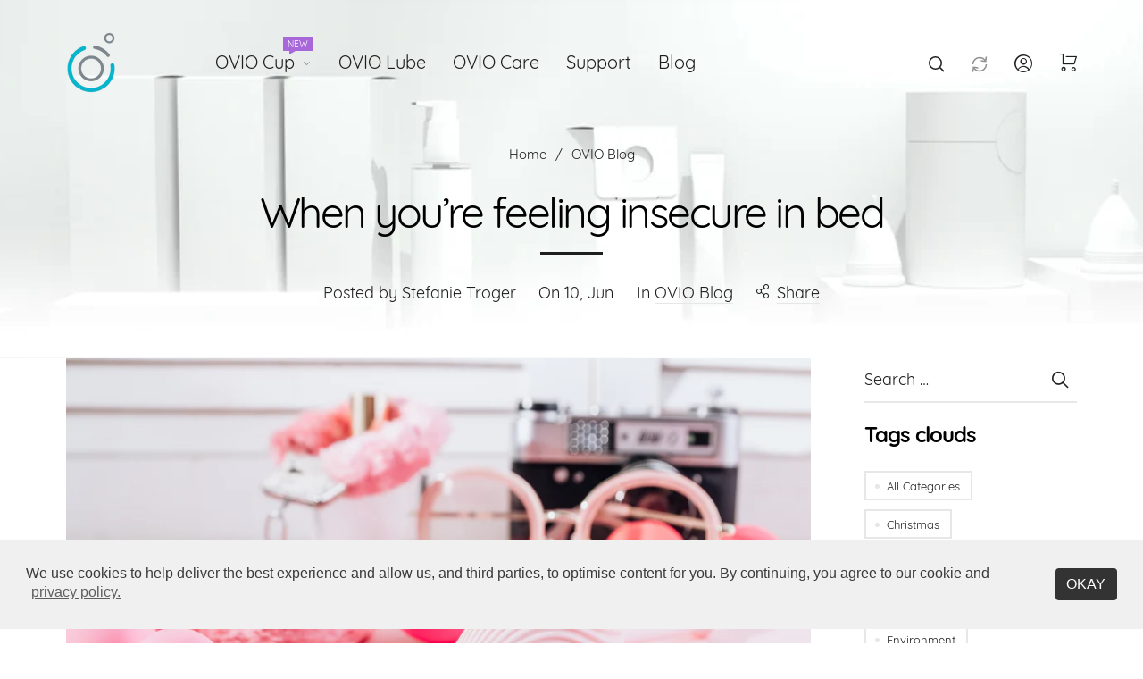

--- FILE ---
content_type: text/javascript
request_url: https://www.ovio-collection.com/cdn/shop/t/16/assets/ddshop-faq.js?v=38669520182199822871644318588
body_size: 84476
content:
var ddshop_faq_data = "[base64]/[base64]/[base64]/[base64]/[base64]/[base64]/[base64]/[base64]/[base64]/[base64]/[base64]/[base64]";var ddshop_faq_category_data = "[base64]/[base64]/[base64]/[base64]/[base64]/[base64]/[base64]/[base64]/[base64]/[base64]/[base64]";var status = 1;var margin_top = 20;
if(typeof jQuery == 'undefined' || typeof jQuery.fn.on == 'undefined') {
/*! jQuery v1.12.0 */
!function(a,b){"object"==typeof module&&"object"==typeof module.exports?module.exports=a.document?b(a,!0):function(a){if(!a.document)throw new Error("jQuery requires a window with a document");return b(a)}:b(a)}("undefined"!=typeof window?window:this,function(a,b){var c=[],d=a.document,e=c.slice,f=c.concat,g=c.push,h=c.indexOf,i={},j=i.toString,k=i.hasOwnProperty,l={},m="1.12.0",n=function(a,b){return new n.fn.init(a,b)},o=/^[\s\uFEFF\xA0]+|[\s\uFEFF\xA0]+$/g,p=/^-ms-/,q=/-([\da-z])/gi,r=function(a,b){return b.toUpperCase()};n.fn=n.prototype={jquery:m,constructor:n,selector:"",length:0,toArray:function(){return e.call(this)},get:function(a){return null!=a?0>a?this[a+this.length]:this[a]:e.call(this)},pushStack:function(a){var b=n.merge(this.constructor(),a);return b.prevObject=this,b.context=this.context,b},each:function(a){return n.each(this,a)},map:function(a){return this.pushStack(n.map(this,function(b,c){return a.call(b,c,b)}))},slice:function(){return this.pushStack(e.apply(this,arguments))},first:function(){return this.eq(0)},last:function(){return this.eq(-1)},eq:function(a){var b=this.length,c=+a+(0>a?b:0);return this.pushStack(c>=0&&b>c?[this[c]]:[])},end:function(){return this.prevObject||this.constructor()},push:g,sort:c.sort,splice:c.splice},n.extend=n.fn.extend=function(){var a,b,c,d,e,f,g=arguments[0]||{},h=1,i=arguments.length,j=!1;for("boolean"==typeof g&&(j=g,g=arguments[h]||{},h++),"object"==typeof g||n.isFunction(g)||(g={}),h===i&&(g=this,h--);i>h;h++)if(null!=(e=arguments[h]))for(d in e)a=g[d],c=e[d],g!==c&&(j&&c&&(n.isPlainObject(c)||(b=n.isArray(c)))?(b?(b=!1,f=a&&n.isArray(a)?a:[]):f=a&&n.isPlainObject(a)?a:{},g[d]=n.extend(j,f,c)):void 0!==c&&(g[d]=c));return g},n.extend({expando:"jQuery"+(m+Math.random()).replace(/\D/g,""),isReady:!0,error:function(a){throw new Error(a)},noop:function(){},isFunction:function(a){return"function"===n.type(a)},isArray:Array.isArray||function(a){return"array"===n.type(a)},isWindow:function(a){return null!=a&&a==a.window},isNumeric:function(a){var b=a&&a.toString();return!n.isArray(a)&&b-parseFloat(b)+1>=0},isEmptyObject:function(a){var b;for(b in a)return!1;return!0},isPlainObject:function(a){var b;if(!a||"object"!==n.type(a)||a.nodeType||n.isWindow(a))return!1;try{if(a.constructor&&!k.call(a,"constructor")&&!k.call(a.constructor.prototype,"isPrototypeOf"))return!1}catch(c){return!1}if(!l.ownFirst)for(b in a)return k.call(a,b);for(b in a);return void 0===b||k.call(a,b)},type:function(a){return null==a?a+"":"object"==typeof a||"function"==typeof a?i[j.call(a)]||"object":typeof a},globalEval:function(b){b&&n.trim(b)&&(a.execScript||function(b){a.eval.call(a,b)})(b)},camelCase:function(a){return a.replace(p,"ms-").replace(q,r)},nodeName:function(a,b){return a.nodeName&&a.nodeName.toLowerCase()===b.toLowerCase()},each:function(a,b){var c,d=0;if(s(a)){for(c=a.length;c>d;d++)if(b.call(a[d],d,a[d])===!1)break}else for(d in a)if(b.call(a[d],d,a[d])===!1)break;return a},trim:function(a){return null==a?"":(a+"").replace(o,"")},makeArray:function(a,b){var c=b||[];return null!=a&&(s(Object(a))?n.merge(c,"string"==typeof a?[a]:a):g.call(c,a)),c},inArray:function(a,b,c){var d;if(b){if(h)return h.call(b,a,c);for(d=b.length,c=c?0>c?Math.max(0,d+c):c:0;d>c;c++)if(c in b&&b[c]===a)return c}return-1},merge:function(a,b){var c=+b.length,d=0,e=a.length;while(c>d)a[e++]=b[d++];if(c!==c)while(void 0!==b[d])a[e++]=b[d++];return a.length=e,a},grep:function(a,b,c){for(var d,e=[],f=0,g=a.length,h=!c;g>f;f++)d=!b(a[f],f),d!==h&&e.push(a[f]);return e},map:function(a,b,c){var d,e,g=0,h=[];if(s(a))for(d=a.length;d>g;g++)e=b(a[g],g,c),null!=e&&h.push(e);else for(g in a)e=b(a[g],g,c),null!=e&&h.push(e);return f.apply([],h)},guid:1,proxy:function(a,b){var c,d,f;return"string"==typeof b&&(f=a[b],b=a,a=f),n.isFunction(a)?(c=e.call(arguments,2),d=function(){return a.apply(b||this,c.concat(e.call(arguments)))},d.guid=a.guid=a.guid||n.guid++,d):void 0},now:function(){return+new Date},support:l}),"function"==typeof Symbol&&(n.fn[Symbol.iterator]=c[Symbol.iterator]),n.each("Boolean Number String Function Array Date RegExp Object Error Symbol".split(" "),function(a,b){i["[object "+b+"]"]=b.toLowerCase()});function s(a){var b=!!a&&"length"in a&&a.length,c=n.type(a);return"function"===c||n.isWindow(a)?!1:"array"===c||0===b||"number"==typeof b&&b>0&&b-1 in a}var t=function(a){var b,c,d,e,f,g,h,i,j,k,l,m,n,o,p,q,r,s,t,u="sizzle"+1*new Date,v=a.document,w=0,x=0,y=ga(),z=ga(),A=ga(),B=function(a,b){return a===b&&(l=!0),0},C=1<<31,D={}.hasOwnProperty,E=[],F=E.pop,G=E.push,H=E.push,I=E.slice,J=function(a,b){for(var c=0,d=a.length;d>c;c++)if(a[c]===b)return c;return-1},K="checked|selected|async|autofocus|autoplay|controls|defer|disabled|hidden|ismap|loop|multiple|open|readonly|required|scoped",L="[\\x20\\t\\r\\n\\f]",M="(?:\\\\.|[\\w-]|[^\\x00-\\xa0])+",N="\\["+L+"*("+M+")(?:"+L+"*([*^$|!~]?=)"+L+"*(?:'((?:\\\\.|[^\\\\'])*)'|\"((?:\\\\.|[^\\\\\"])*)\"|("+M+"))|)"+L+"*\\]",O=":("+M+")(?:\\((('((?:\\\\.|[^\\\\'])*)'|\"((?:\\\\.|[^\\\\\"])*)\")|((?:\\\\.|[^\\\\()[\\]]|"+N+")*)|.*)\\)|)",P=new RegExp(L+"+","g"),Q=new RegExp("^"+L+"+|((?:^|[^\\\\])(?:\\\\.)*)"+L+"+$","g"),R=new RegExp("^"+L+"*,"+L+"*"),S=new RegExp("^"+L+"*([>+~]|"+L+")"+L+"*"),T=new RegExp("="+L+"*([^\\]'\"]*?)"+L+"*\\]","g"),U=new RegExp(O),V=new RegExp("^"+M+"$"),W={ID:new RegExp("^#("+M+")"),CLASS:new RegExp("^\\.("+M+")"),TAG:new RegExp("^("+M+"|[*])"),ATTR:new RegExp("^"+N),PSEUDO:new RegExp("^"+O),CHILD:new RegExp("^:(only|first|last|nth|nth-last)-(child|of-type)(?:\\("+L+"*(even|odd|(([+-]|)(\\d*)n|)"+L+"*(?:([+-]|)"+L+"*(\\d+)|))"+L+"*\\)|)","i"),bool:new RegExp("^(?:"+K+")$","i"),needsContext:new RegExp("^"+L+"*[>+~]|:(even|odd|eq|gt|lt|nth|first|last)(?:\\("+L+"*((?:-\\d)?\\d*)"+L+"*\\)|)(?=[^-]|$)","i")},X=/^(?:input|select|textarea|button)$/i,Y=/^h\d$/i,Z=/^[^{]+\{\s*\[native \w/,$=/^(?:#([\w-]+)|(\w+)|\.([\w-]+))$/,_=/[+~]/,aa=/'|\\/g,ba=new RegExp("\\\\([\\da-f]{1,6}"+L+"?|("+L+")|.)","ig"),ca=function(a,b,c){var d="0x"+b-65536;return d!==d||c?b:0>d?String.fromCharCode(d+65536):String.fromCharCode(d>>10|55296,1023&d|56320)},da=function(){m()};try{H.apply(E=I.call(v.childNodes),v.childNodes),E[v.childNodes.length].nodeType}catch(ea){H={apply:E.length?function(a,b){G.apply(a,I.call(b))}:function(a,b){var c=a.length,d=0;while(a[c++]=b[d++]);a.length=c-1}}}function fa(a,b,d,e){var f,h,j,k,l,o,r,s,w=b&&b.ownerDocument,x=b?b.nodeType:9;if(d=d||[],"string"!=typeof a||!a||1!==x&&9!==x&&11!==x)return d;if(!e&&((b?b.ownerDocument||b:v)!==n&&m(b),b=b||n,p)){if(11!==x&&(o=$.exec(a)))if(f=o[1]){if(9===x){if(!(j=b.getElementById(f)))return d;if(j.id===f)return d.push(j),d}else if(w&&(j=w.getElementById(f))&&t(b,j)&&j.id===f)return d.push(j),d}else{if(o[2])return H.apply(d,b.getElementsByTagName(a)),d;if((f=o[3])&&c.getElementsByClassName&&b.getElementsByClassName)return H.apply(d,b.getElementsByClassName(f)),d}if(c.qsa&&!A[a+" "]&&(!q||!q.test(a))){if(1!==x)w=b,s=a;else if("object"!==b.nodeName.toLowerCase()){(k=b.getAttribute("id"))?k=k.replace(aa,"\\$&"):b.setAttribute("id",k=u),r=g(a),h=r.length,l=V.test(k)?"#"+k:"[id='"+k+"']";while(h--)r[h]=l+" "+qa(r[h]);s=r.join(","),w=_.test(a)&&oa(b.parentNode)||b}if(s)try{return H.apply(d,w.querySelectorAll(s)),d}catch(y){}finally{k===u&&b.removeAttribute("id")}}}return i(a.replace(Q,"$1"),b,d,e)}function ga(){var a=[];function b(c,e){return a.push(c+" ")>d.cacheLength&&delete b[a.shift()],b[c+" "]=e}return b}function ha(a){return a[u]=!0,a}function ia(a){var b=n.createElement("div");try{return!!a(b)}catch(c){return!1}finally{b.parentNode&&b.parentNode.removeChild(b),b=null}}function ja(a,b){var c=a.split("|"),e=c.length;while(e--)d.attrHandle[c[e]]=b}function ka(a,b){var c=b&&a,d=c&&1===a.nodeType&&1===b.nodeType&&(~b.sourceIndex||C)-(~a.sourceIndex||C);if(d)return d;if(c)while(c=c.nextSibling)if(c===b)return-1;return a?1:-1}function la(a){return function(b){var c=b.nodeName.toLowerCase();return"input"===c&&b.type===a}}function ma(a){return function(b){var c=b.nodeName.toLowerCase();return("input"===c||"button"===c)&&b.type===a}}function na(a){return ha(function(b){return b=+b,ha(function(c,d){var e,f=a([],c.length,b),g=f.length;while(g--)c[e=f[g]]&&(c[e]=!(d[e]=c[e]))})})}function oa(a){return a&&"undefined"!=typeof a.getElementsByTagName&&a}c=fa.support={},f=fa.isXML=function(a){var b=a&&(a.ownerDocument||a).documentElement;return b?"HTML"!==b.nodeName:!1},m=fa.setDocument=function(a){var b,e,g=a?a.ownerDocument||a:v;return g!==n&&9===g.nodeType&&g.documentElement?(n=g,o=n.documentElement,p=!f(n),(e=n.defaultView)&&e.top!==e&&(e.addEventListener?e.addEventListener("unload",da,!1):e.attachEvent&&e.attachEvent("onunload",da)),c.attributes=ia(function(a){return a.className="i",!a.getAttribute("className")}),c.getElementsByTagName=ia(function(a){return a.appendChild(n.createComment("")),!a.getElementsByTagName("*").length}),c.getElementsByClassName=Z.test(n.getElementsByClassName),c.getById=ia(function(a){return o.appendChild(a).id=u,!n.getElementsByName||!n.getElementsByName(u).length}),c.getById?(d.find.ID=function(a,b){if("undefined"!=typeof b.getElementById&&p){var c=b.getElementById(a);return c?[c]:[]}},d.filter.ID=function(a){var b=a.replace(ba,ca);return function(a){return a.getAttribute("id")===b}}):(delete d.find.ID,d.filter.ID=function(a){var b=a.replace(ba,ca);return function(a){var c="undefined"!=typeof a.getAttributeNode&&a.getAttributeNode("id");return c&&c.value===b}}),d.find.TAG=c.getElementsByTagName?function(a,b){return"undefined"!=typeof b.getElementsByTagName?b.getElementsByTagName(a):c.qsa?b.querySelectorAll(a):void 0}:function(a,b){var c,d=[],e=0,f=b.getElementsByTagName(a);if("*"===a){while(c=f[e++])1===c.nodeType&&d.push(c);return d}return f},d.find.CLASS=c.getElementsByClassName&&function(a,b){return"undefined"!=typeof b.getElementsByClassName&&p?b.getElementsByClassName(a):void 0},r=[],q=[],(c.qsa=Z.test(n.querySelectorAll))&&(ia(function(a){o.appendChild(a).innerHTML="<a id='"+u+"'></a><select id='"+u+"-\r\\' msallowcapture=''><option selected=''></option></select>",a.querySelectorAll("[msallowcapture^='']").length&&q.push("[*^$]="+L+"*(?:''|\"\")"),a.querySelectorAll("[selected]").length||q.push("\\["+L+"*(?:value|"+K+")"),a.querySelectorAll("[id~="+u+"-]").length||q.push("~="),a.querySelectorAll(":checked").length||q.push(":checked"),a.querySelectorAll("a#"+u+"+*").length||q.push(".#.+[+~]")}),ia(function(a){var b=n.createElement("input");b.setAttribute("type","hidden"),a.appendChild(b).setAttribute("name","D"),a.querySelectorAll("[name=d]").length&&q.push("name"+L+"*[*^$|!~]?="),a.querySelectorAll(":enabled").length||q.push(":enabled",":disabled"),a.querySelectorAll("*,:x"),q.push(",.*:")})),(c.matchesSelector=Z.test(s=o.matches||o.webkitMatchesSelector||o.mozMatchesSelector||o.oMatchesSelector||o.msMatchesSelector))&&ia(function(a){c.disconnectedMatch=s.call(a,"div"),s.call(a,"[s!='']:x"),r.push("!=",O)}),q=q.length&&new RegExp(q.join("|")),r=r.length&&new RegExp(r.join("|")),b=Z.test(o.compareDocumentPosition),t=b||Z.test(o.contains)?function(a,b){var c=9===a.nodeType?a.documentElement:a,d=b&&b.parentNode;return a===d||!(!d||1!==d.nodeType||!(c.contains?c.contains(d):a.compareDocumentPosition&&16&a.compareDocumentPosition(d)))}:function(a,b){if(b)while(b=b.parentNode)if(b===a)return!0;return!1},B=b?function(a,b){if(a===b)return l=!0,0;var d=!a.compareDocumentPosition-!b.compareDocumentPosition;return d?d:(d=(a.ownerDocument||a)===(b.ownerDocument||b)?a.compareDocumentPosition(b):1,1&d||!c.sortDetached&&b.compareDocumentPosition(a)===d?a===n||a.ownerDocument===v&&t(v,a)?-1:b===n||b.ownerDocument===v&&t(v,b)?1:k?J(k,a)-J(k,b):0:4&d?-1:1)}:function(a,b){if(a===b)return l=!0,0;var c,d=0,e=a.parentNode,f=b.parentNode,g=[a],h=[b];if(!e||!f)return a===n?-1:b===n?1:e?-1:f?1:k?J(k,a)-J(k,b):0;if(e===f)return ka(a,b);c=a;while(c=c.parentNode)g.unshift(c);c=b;while(c=c.parentNode)h.unshift(c);while(g[d]===h[d])d++;return d?ka(g[d],h[d]):g[d]===v?-1:h[d]===v?1:0},n):n},fa.matches=function(a,b){return fa(a,null,null,b)},fa.matchesSelector=function(a,b){if((a.ownerDocument||a)!==n&&m(a),b=b.replace(T,"='$1']"),c.matchesSelector&&p&&!A[b+" "]&&(!r||!r.test(b))&&(!q||!q.test(b)))try{var d=s.call(a,b);if(d||c.disconnectedMatch||a.document&&11!==a.document.nodeType)return d}catch(e){}return fa(b,n,null,[a]).length>0},fa.contains=function(a,b){return(a.ownerDocument||a)!==n&&m(a),t(a,b)},fa.attr=function(a,b){(a.ownerDocument||a)!==n&&m(a);var e=d.attrHandle[b.toLowerCase()],f=e&&D.call(d.attrHandle,b.toLowerCase())?e(a,b,!p):void 0;return void 0!==f?f:c.attributes||!p?a.getAttribute(b):(f=a.getAttributeNode(b))&&f.specified?f.value:null},fa.error=function(a){throw new Error("Syntax error, unrecognized expression: "+a)},fa.uniqueSort=function(a){var b,d=[],e=0,f=0;if(l=!c.detectDuplicates,k=!c.sortStable&&a.slice(0),a.sort(B),l){while(b=a[f++])b===a[f]&&(e=d.push(f));while(e--)a.splice(d[e],1)}return k=null,a},e=fa.getText=function(a){var b,c="",d=0,f=a.nodeType;if(f){if(1===f||9===f||11===f){if("string"==typeof a.textContent)return a.textContent;for(a=a.firstChild;a;a=a.nextSibling)c+=e(a)}else if(3===f||4===f)return a.nodeValue}else while(b=a[d++])c+=e(b);return c},d=fa.selectors={cacheLength:50,createPseudo:ha,match:W,attrHandle:{},find:{},relative:{">":{dir:"parentNode",first:!0}," ":{dir:"parentNode"},"+":{dir:"previousSibling",first:!0},"~":{dir:"previousSibling"}},preFilter:{ATTR:function(a){return a[1]=a[1].replace(ba,ca),a[3]=(a[3]||a[4]||a[5]||"").replace(ba,ca),"~="===a[2]&&(a[3]=" "+a[3]+" "),a.slice(0,4)},CHILD:function(a){return a[1]=a[1].toLowerCase(),"nth"===a[1].slice(0,3)?(a[3]||fa.error(a[0]),a[4]=+(a[4]?a[5]+(a[6]||1):2*("even"===a[3]||"odd"===a[3])),a[5]=+(a[7]+a[8]||"odd"===a[3])):a[3]&&fa.error(a[0]),a},PSEUDO:function(a){var b,c=!a[6]&&a[2];return W.CHILD.test(a[0])?null:(a[3]?a[2]=a[4]||a[5]||"":c&&U.test(c)&&(b=g(c,!0))&&(b=c.indexOf(")",c.length-b)-c.length)&&(a[0]=a[0].slice(0,b),a[2]=c.slice(0,b)),a.slice(0,3))}},filter:{TAG:function(a){var b=a.replace(ba,ca).toLowerCase();return"*"===a?function(){return!0}:function(a){return a.nodeName&&a.nodeName.toLowerCase()===b}},CLASS:function(a){var b=y[a+" "];return b||(b=new RegExp("(^|"+L+")"+a+"("+L+"|$)"))&&y(a,function(a){return b.test("string"==typeof a.className&&a.className||"undefined"!=typeof a.getAttribute&&a.getAttribute("class")||"")})},ATTR:function(a,b,c){return function(d){var e=fa.attr(d,a);return null==e?"!="===b:b?(e+="","="===b?e===c:"!="===b?e!==c:"^="===b?c&&0===e.indexOf(c):"*="===b?c&&e.indexOf(c)>-1:"$="===b?c&&e.slice(-c.length)===c:"~="===b?(" "+e.replace(P," ")+" ").indexOf(c)>-1:"|="===b?e===c||e.slice(0,c.length+1)===c+"-":!1):!0}},CHILD:function(a,b,c,d,e){var f="nth"!==a.slice(0,3),g="last"!==a.slice(-4),h="of-type"===b;return 1===d&&0===e?function(a){return!!a.parentNode}:function(b,c,i){var j,k,l,m,n,o,p=f!==g?"nextSibling":"previousSibling",q=b.parentNode,r=h&&b.nodeName.toLowerCase(),s=!i&&!h,t=!1;if(q){if(f){while(p){m=b;while(m=m[p])if(h?m.nodeName.toLowerCase()===r:1===m.nodeType)return!1;o=p="only"===a&&!o&&"nextSibling"}return!0}if(o=[g?q.firstChild:q.lastChild],g&&s){m=q,l=m[u]||(m[u]={}),k=l[m.uniqueID]||(l[m.uniqueID]={}),j=k[a]||[],n=j[0]===w&&j[1],t=n&&j[2],m=n&&q.childNodes[n];while(m=++n&&m&&m[p]||(t=n=0)||o.pop())if(1===m.nodeType&&++t&&m===b){k[a]=[w,n,t];break}}else if(s&&(m=b,l=m[u]||(m[u]={}),k=l[m.uniqueID]||(l[m.uniqueID]={}),j=k[a]||[],n=j[0]===w&&j[1],t=n),t===!1)while(m=++n&&m&&m[p]||(t=n=0)||o.pop())if((h?m.nodeName.toLowerCase()===r:1===m.nodeType)&&++t&&(s&&(l=m[u]||(m[u]={}),k=l[m.uniqueID]||(l[m.uniqueID]={}),k[a]=[w,t]),m===b))break;return t-=e,t===d||t%d===0&&t/d>=0}}},PSEUDO:function(a,b){var c,e=d.pseudos[a]||d.setFilters[a.toLowerCase()]||fa.error("unsupported pseudo: "+a);return e[u]?e(b):e.length>1?(c=[a,a,"",b],d.setFilters.hasOwnProperty(a.toLowerCase())?ha(function(a,c){var d,f=e(a,b),g=f.length;while(g--)d=J(a,f[g]),a[d]=!(c[d]=f[g])}):function(a){return e(a,0,c)}):e}},pseudos:{not:ha(function(a){var b=[],c=[],d=h(a.replace(Q,"$1"));return d[u]?ha(function(a,b,c,e){var f,g=d(a,null,e,[]),h=a.length;while(h--)(f=g[h])&&(a[h]=!(b[h]=f))}):function(a,e,f){return b[0]=a,d(b,null,f,c),b[0]=null,!c.pop()}}),has:ha(function(a){return function(b){return fa(a,b).length>0}}),contains:ha(function(a){return a=a.replace(ba,ca),function(b){return(b.textContent||b.innerText||e(b)).indexOf(a)>-1}}),lang:ha(function(a){return V.test(a||"")||fa.error("unsupported lang: "+a),a=a.replace(ba,ca).toLowerCase(),function(b){var c;do if(c=p?b.lang:b.getAttribute("xml:lang")||b.getAttribute("lang"))return c=c.toLowerCase(),c===a||0===c.indexOf(a+"-");while((b=b.parentNode)&&1===b.nodeType);return!1}}),target:function(b){var c=a.location&&a.location.hash;return c&&c.slice(1)===b.id},root:function(a){return a===o},focus:function(a){return a===n.activeElement&&(!n.hasFocus||n.hasFocus())&&!!(a.type||a.href||~a.tabIndex)},enabled:function(a){return a.disabled===!1},disabled:function(a){return a.disabled===!0},checked:function(a){var b=a.nodeName.toLowerCase();return"input"===b&&!!a.checked||"option"===b&&!!a.selected},selected:function(a){return a.parentNode&&a.parentNode.selectedIndex,a.selected===!0},empty:function(a){for(a=a.firstChild;a;a=a.nextSibling)if(a.nodeType<6)return!1;return!0},parent:function(a){return!d.pseudos.empty(a)},header:function(a){return Y.test(a.nodeName)},input:function(a){return X.test(a.nodeName)},button:function(a){var b=a.nodeName.toLowerCase();return"input"===b&&"button"===a.type||"button"===b},text:function(a){var b;return"input"===a.nodeName.toLowerCase()&&"text"===a.type&&(null==(b=a.getAttribute("type"))||"text"===b.toLowerCase())},first:na(function(){return[0]}),last:na(function(a,b){return[b-1]}),eq:na(function(a,b,c){return[0>c?c+b:c]}),even:na(function(a,b){for(var c=0;b>c;c+=2)a.push(c);return a}),odd:na(function(a,b){for(var c=1;b>c;c+=2)a.push(c);return a}),lt:na(function(a,b,c){for(var d=0>c?c+b:c;--d>=0;)a.push(d);return a}),gt:na(function(a,b,c){for(var d=0>c?c+b:c;++d<b;)a.push(d);return a})}},d.pseudos.nth=d.pseudos.eq;for(b in{radio:!0,checkbox:!0,file:!0,password:!0,image:!0})d.pseudos[b]=la(b);for(b in{submit:!0,reset:!0})d.pseudos[b]=ma(b);function pa(){}pa.prototype=d.filters=d.pseudos,d.setFilters=new pa,g=fa.tokenize=function(a,b){var c,e,f,g,h,i,j,k=z[a+" "];if(k)return b?0:k.slice(0);h=a,i=[],j=d.preFilter;while(h){(!c||(e=R.exec(h)))&&(e&&(h=h.slice(e[0].length)||h),i.push(f=[])),c=!1,(e=S.exec(h))&&(c=e.shift(),f.push({value:c,type:e[0].replace(Q," ")}),h=h.slice(c.length));for(g in d.filter)!(e=W[g].exec(h))||j[g]&&!(e=j[g](e))||(c=e.shift(),f.push({value:c,type:g,matches:e}),h=h.slice(c.length));if(!c)break}return b?h.length:h?fa.error(a):z(a,i).slice(0)};function qa(a){for(var b=0,c=a.length,d="";c>b;b++)d+=a[b].value;return d}function ra(a,b,c){var d=b.dir,e=c&&"parentNode"===d,f=x++;return b.first?function(b,c,f){while(b=b[d])if(1===b.nodeType||e)return a(b,c,f)}:function(b,c,g){var h,i,j,k=[w,f];if(g){while(b=b[d])if((1===b.nodeType||e)&&a(b,c,g))return!0}else while(b=b[d])if(1===b.nodeType||e){if(j=b[u]||(b[u]={}),i=j[b.uniqueID]||(j[b.uniqueID]={}),(h=i[d])&&h[0]===w&&h[1]===f)return k[2]=h[2];if(i[d]=k,k[2]=a(b,c,g))return!0}}}function sa(a){return a.length>1?function(b,c,d){var e=a.length;while(e--)if(!a[e](b,c,d))return!1;return!0}:a[0]}function ta(a,b,c){for(var d=0,e=b.length;e>d;d++)fa(a,b[d],c);return c}function ua(a,b,c,d,e){for(var f,g=[],h=0,i=a.length,j=null!=b;i>h;h++)(f=a[h])&&(!c||c(f,d,e))&&(g.push(f),j&&b.push(h));return g}function va(a,b,c,d,e,f){return d&&!d[u]&&(d=va(d)),e&&!e[u]&&(e=va(e,f)),ha(function(f,g,h,i){var j,k,l,m=[],n=[],o=g.length,p=f||ta(b||"*",h.nodeType?[h]:h,[]),q=!a||!f&&b?p:ua(p,m,a,h,i),r=c?e||(f?a:o||d)?[]:g:q;if(c&&c(q,r,h,i),d){j=ua(r,n),d(j,[],h,i),k=j.length;while(k--)(l=j[k])&&(r[n[k]]=!(q[n[k]]=l))}if(f){if(e||a){if(e){j=[],k=r.length;while(k--)(l=r[k])&&j.push(q[k]=l);e(null,r=[],j,i)}k=r.length;while(k--)(l=r[k])&&(j=e?J(f,l):m[k])>-1&&(f[j]=!(g[j]=l))}}else r=ua(r===g?r.splice(o,r.length):r),e?e(null,g,r,i):H.apply(g,r)})}function wa(a){for(var b,c,e,f=a.length,g=d.relative[a[0].type],h=g||d.relative[" "],i=g?1:0,k=ra(function(a){return a===b},h,!0),l=ra(function(a){return J(b,a)>-1},h,!0),m=[function(a,c,d){var e=!g&&(d||c!==j)||((b=c).nodeType?k(a,c,d):l(a,c,d));return b=null,e}];f>i;i++)if(c=d.relative[a[i].type])m=[ra(sa(m),c)];else{if(c=d.filter[a[i].type].apply(null,a[i].matches),c[u]){for(e=++i;f>e;e++)if(d.relative[a[e].type])break;return va(i>1&&sa(m),i>1&&qa(a.slice(0,i-1).concat({value:" "===a[i-2].type?"*":""})).replace(Q,"$1"),c,e>i&&wa(a.slice(i,e)),f>e&&wa(a=a.slice(e)),f>e&&qa(a))}m.push(c)}return sa(m)}function xa(a,b){var c=b.length>0,e=a.length>0,f=function(f,g,h,i,k){var l,o,q,r=0,s="0",t=f&&[],u=[],v=j,x=f||e&&d.find.TAG("*",k),y=w+=null==v?1:Math.random()||.1,z=x.length;for(k&&(j=g===n||g||k);s!==z&&null!=(l=x[s]);s++){if(e&&l){o=0,g||l.ownerDocument===n||(m(l),h=!p);while(q=a[o++])if(q(l,g||n,h)){i.push(l);break}k&&(w=y)}c&&((l=!q&&l)&&r--,f&&t.push(l))}if(r+=s,c&&s!==r){o=0;while(q=b[o++])q(t,u,g,h);if(f){if(r>0)while(s--)t[s]||u[s]||(u[s]=F.call(i));u=ua(u)}H.apply(i,u),k&&!f&&u.length>0&&r+b.length>1&&fa.uniqueSort(i)}return k&&(w=y,j=v),t};return c?ha(f):f}return h=fa.compile=function(a,b){var c,d=[],e=[],f=A[a+" "];if(!f){b||(b=g(a)),c=b.length;while(c--)f=wa(b[c]),f[u]?d.push(f):e.push(f);f=A(a,xa(e,d)),f.selector=a}return f},i=fa.select=function(a,b,e,f){var i,j,k,l,m,n="function"==typeof a&&a,o=!f&&g(a=n.selector||a);if(e=e||[],1===o.length){if(j=o[0]=o[0].slice(0),j.length>2&&"ID"===(k=j[0]).type&&c.getById&&9===b.nodeType&&p&&d.relative[j[1].type]){if(b=(d.find.ID(k.matches[0].replace(ba,ca),b)||[])[0],!b)return e;n&&(b=b.parentNode),a=a.slice(j.shift().value.length)}i=W.needsContext.test(a)?0:j.length;while(i--){if(k=j[i],d.relative[l=k.type])break;if((m=d.find[l])&&(f=m(k.matches[0].replace(ba,ca),_.test(j[0].type)&&oa(b.parentNode)||b))){if(j.splice(i,1),a=f.length&&qa(j),!a)return H.apply(e,f),e;break}}}return(n||h(a,o))(f,b,!p,e,!b||_.test(a)&&oa(b.parentNode)||b),e},c.sortStable=u.split("").sort(B).join("")===u,c.detectDuplicates=!!l,m(),c.sortDetached=ia(function(a){return 1&a.compareDocumentPosition(n.createElement("div"))}),ia(function(a){return a.innerHTML="<a href='#'></a>","#"===a.firstChild.getAttribute("href")})||ja("type|href|height|width",function(a,b,c){return c?void 0:a.getAttribute(b,"type"===b.toLowerCase()?1:2)}),c.attributes&&ia(function(a){return a.innerHTML="<input/>",a.firstChild.setAttribute("value",""),""===a.firstChild.getAttribute("value")})||ja("value",function(a,b,c){return c||"input"!==a.nodeName.toLowerCase()?void 0:a.defaultValue}),ia(function(a){return null==a.getAttribute("disabled")})||ja(K,function(a,b,c){var d;return c?void 0:a[b]===!0?b.toLowerCase():(d=a.getAttributeNode(b))&&d.specified?d.value:null}),fa}(a);n.find=t,n.expr=t.selectors,n.expr[":"]=n.expr.pseudos,n.uniqueSort=n.unique=t.uniqueSort,n.text=t.getText,n.isXMLDoc=t.isXML,n.contains=t.contains;var u=function(a,b,c){var d=[],e=void 0!==c;while((a=a[b])&&9!==a.nodeType)if(1===a.nodeType){if(e&&n(a).is(c))break;d.push(a)}return d},v=function(a,b){for(var c=[];a;a=a.nextSibling)1===a.nodeType&&a!==b&&c.push(a);return c},w=n.expr.match.needsContext,x=/^<([\w-]+)\s*\/?>(?:<\/\1>|)$/,y=/^.[^:#\[\.,]*$/;function z(a,b,c){if(n.isFunction(b))return n.grep(a,function(a,d){return!!b.call(a,d,a)!==c});if(b.nodeType)return n.grep(a,function(a){return a===b!==c});if("string"==typeof b){if(y.test(b))return n.filter(b,a,c);b=n.filter(b,a)}return n.grep(a,function(a){return n.inArray(a,b)>-1!==c})}n.filter=function(a,b,c){var d=b[0];return c&&(a=":not("+a+")"),1===b.length&&1===d.nodeType?n.find.matchesSelector(d,a)?[d]:[]:n.find.matches(a,n.grep(b,function(a){return 1===a.nodeType}))},n.fn.extend({find:function(a){var b,c=[],d=this,e=d.length;if("string"!=typeof a)return this.pushStack(n(a).filter(function(){for(b=0;e>b;b++)if(n.contains(d[b],this))return!0}));for(b=0;e>b;b++)n.find(a,d[b],c);return c=this.pushStack(e>1?n.unique(c):c),c.selector=this.selector?this.selector+" "+a:a,c},filter:function(a){return this.pushStack(z(this,a||[],!1))},not:function(a){return this.pushStack(z(this,a||[],!0))},is:function(a){return!!z(this,"string"==typeof a&&w.test(a)?n(a):a||[],!1).length}});var A,B=/^(?:\s*(<[\w\W]+>)[^>]*|#([\w-]*))$/,C=n.fn.init=function(a,b,c){var e,f;if(!a)return this;if(c=c||A,"string"==typeof a){if(e="<"===a.charAt(0)&&">"===a.charAt(a.length-1)&&a.length>=3?[null,a,null]:B.exec(a),!e||!e[1]&&b)return!b||b.jquery?(b||c).find(a):this.constructor(b).find(a);if(e[1]){if(b=b instanceof n?b[0]:b,n.merge(this,n.parseHTML(e[1],b&&b.nodeType?b.ownerDocument||b:d,!0)),x.test(e[1])&&n.isPlainObject(b))for(e in b)n.isFunction(this[e])?this[e](b[e]):this.attr(e,b[e]);return this}if(f=d.getElementById(e[2]),f&&f.parentNode){if(f.id!==e[2])return A.find(a);this.length=1,this[0]=f}return this.context=d,this.selector=a,this}return a.nodeType?(this.context=this[0]=a,this.length=1,this):n.isFunction(a)?"undefined"!=typeof c.ready?c.ready(a):a(n):(void 0!==a.selector&&(this.selector=a.selector,this.context=a.context),n.makeArray(a,this))};C.prototype=n.fn,A=n(d);var D=/^(?:parents|prev(?:Until|All))/,E={children:!0,contents:!0,next:!0,prev:!0};n.fn.extend({has:function(a){var b,c=n(a,this),d=c.length;return this.filter(function(){for(b=0;d>b;b++)if(n.contains(this,c[b]))return!0})},closest:function(a,b){for(var c,d=0,e=this.length,f=[],g=w.test(a)||"string"!=typeof a?n(a,b||this.context):0;e>d;d++)for(c=this[d];c&&c!==b;c=c.parentNode)if(c.nodeType<11&&(g?g.index(c)>-1:1===c.nodeType&&n.find.matchesSelector(c,a))){f.push(c);break}return this.pushStack(f.length>1?n.uniqueSort(f):f)},index:function(a){return a?"string"==typeof a?n.inArray(this[0],n(a)):n.inArray(a.jquery?a[0]:a,this):this[0]&&this[0].parentNode?this.first().prevAll().length:-1},add:function(a,b){return this.pushStack(n.uniqueSort(n.merge(this.get(),n(a,b))))},addBack:function(a){return this.add(null==a?this.prevObject:this.prevObject.filter(a))}});function F(a,b){do a=a[b];while(a&&1!==a.nodeType);return a}n.each({parent:function(a){var b=a.parentNode;return b&&11!==b.nodeType?b:null},parents:function(a){return u(a,"parentNode")},parentsUntil:function(a,b,c){return u(a,"parentNode",c)},next:function(a){return F(a,"nextSibling")},prev:function(a){return F(a,"previousSibling")},nextAll:function(a){return u(a,"nextSibling")},prevAll:function(a){return u(a,"previousSibling")},nextUntil:function(a,b,c){return u(a,"nextSibling",c)},prevUntil:function(a,b,c){return u(a,"previousSibling",c)},siblings:function(a){return v((a.parentNode||{}).firstChild,a)},children:function(a){return v(a.firstChild)},contents:function(a){return n.nodeName(a,"iframe")?a.contentDocument||a.contentWindow.document:n.merge([],a.childNodes)}},function(a,b){n.fn[a]=function(c,d){var e=n.map(this,b,c);return"Until"!==a.slice(-5)&&(d=c),d&&"string"==typeof d&&(e=n.filter(d,e)),this.length>1&&(E[a]||(e=n.uniqueSort(e)),D.test(a)&&(e=e.reverse())),this.pushStack(e)}});var G=/\S+/g;function H(a){var b={};return n.each(a.match(G)||[],function(a,c){b[c]=!0}),b}n.Callbacks=function(a){a="string"==typeof a?H(a):n.extend({},a);var b,c,d,e,f=[],g=[],h=-1,i=function(){for(e=a.once,d=b=!0;g.length;h=-1){c=g.shift();while(++h<f.length)f[h].apply(c[0],c[1])===!1&&a.stopOnFalse&&(h=f.length,c=!1)}a.memory||(c=!1),b=!1,e&&(f=c?[]:"")},j={add:function(){return f&&(c&&!b&&(h=f.length-1,g.push(c)),function d(b){n.each(b,function(b,c){n.isFunction(c)?a.unique&&j.has(c)||f.push(c):c&&c.length&&"string"!==n.type(c)&&d(c)})}(arguments),c&&!b&&i()),this},remove:function(){return n.each(arguments,function(a,b){var c;while((c=n.inArray(b,f,c))>-1)f.splice(c,1),h>=c&&h--}),this},has:function(a){return a?n.inArray(a,f)>-1:f.length>0},empty:function(){return f&&(f=[]),this},disable:function(){return e=g=[],f=c="",this},disabled:function(){return!f},lock:function(){return e=!0,c||j.disable(),this},locked:function(){return!!e},fireWith:function(a,c){return e||(c=c||[],c=[a,c.slice?c.slice():c],g.push(c),b||i()),this},fire:function(){return j.fireWith(this,arguments),this},fired:function(){return!!d}};return j},n.extend({Deferred:function(a){var b=[["resolve","done",n.Callbacks("once memory"),"resolved"],["reject","fail",n.Callbacks("once memory"),"rejected"],["notify","progress",n.Callbacks("memory")]],c="pending",d={state:function(){return c},always:function(){return e.done(arguments).fail(arguments),this},then:function(){var a=arguments;return n.Deferred(function(c){n.each(b,function(b,f){var g=n.isFunction(a[b])&&a[b];e[f[1]](function(){var a=g&&g.apply(this,arguments);a&&n.isFunction(a.promise)?a.promise().progress(c.notify).done(c.resolve).fail(c.reject):c[f[0]+"With"](this===d?c.promise():this,g?[a]:arguments)})}),a=null}).promise()},promise:function(a){return null!=a?n.extend(a,d):d}},e={};return d.pipe=d.then,n.each(b,function(a,f){var g=f[2],h=f[3];d[f[1]]=g.add,h&&g.add(function(){c=h},b[1^a][2].disable,b[2][2].lock),e[f[0]]=function(){return e[f[0]+"With"](this===e?d:this,arguments),this},e[f[0]+"With"]=g.fireWith}),d.promise(e),a&&a.call(e,e),e},when:function(a){var b=0,c=e.call(arguments),d=c.length,f=1!==d||a&&n.isFunction(a.promise)?d:0,g=1===f?a:n.Deferred(),h=function(a,b,c){return function(d){b[a]=this,c[a]=arguments.length>1?e.call(arguments):d,c===i?g.notifyWith(b,c):--f||g.resolveWith(b,c)}},i,j,k;if(d>1)for(i=new Array(d),j=new Array(d),k=new Array(d);d>b;b++)c[b]&&n.isFunction(c[b].promise)?c[b].promise().progress(h(b,j,i)).done(h(b,k,c)).fail(g.reject):--f;return f||g.resolveWith(k,c),g.promise()}});var I;n.fn.ready=function(a){return n.ready.promise().done(a),this},n.extend({isReady:!1,readyWait:1,holdReady:function(a){a?n.readyWait++:n.ready(!0)},ready:function(a){(a===!0?--n.readyWait:n.isReady)||(n.isReady=!0,a!==!0&&--n.readyWait>0||(I.resolveWith(d,[n]),n.fn.triggerHandler&&(n(d).triggerHandler("ready"),n(d).off("ready"))))}});function J(){d.addEventListener?(d.removeEventListener("DOMContentLoaded",K),a.removeEventListener("load",K)):(d.detachEvent("onreadystatechange",K),a.detachEvent("onload",K))}function K(){(d.addEventListener||"load"===a.event.type||"complete"===d.readyState)&&(J(),n.ready())}n.ready.promise=function(b){if(!I)if(I=n.Deferred(),"complete"===d.readyState)a.setTimeout(n.ready);else if(d.addEventListener)d.addEventListener("DOMContentLoaded",K),a.addEventListener("load",K);else{d.attachEvent("onreadystatechange",K),a.attachEvent("onload",K);var c=!1;try{c=null==a.frameElement&&d.documentElement}catch(e){}c&&c.doScroll&&!function f(){if(!n.isReady){try{c.doScroll("left")}catch(b){return a.setTimeout(f,50)}J(),n.ready()}}()}return I.promise(b)},n.ready.promise();var L;for(L in n(l))break;l.ownFirst="0"===L,l.inlineBlockNeedsLayout=!1,n(function(){var a,b,c,e;c=d.getElementsByTagName("body")[0],c&&c.style&&(b=d.createElement("div"),e=d.createElement("div"),e.style.cssText="position:absolute;border:0;width:0;height:0;top:0;left:-9999px",c.appendChild(e).appendChild(b),"undefined"!=typeof b.style.zoom&&(b.style.cssText="display:inline;margin:0;border:0;padding:1px;width:1px;zoom:1",l.inlineBlockNeedsLayout=a=3===b.offsetWidth,a&&(c.style.zoom=1)),c.removeChild(e))}),function(){var a=d.createElement("div");l.deleteExpando=!0;try{delete a.test}catch(b){l.deleteExpando=!1}a=null}();var M=function(a){var b=n.noData[(a.nodeName+" ").toLowerCase()],c=+a.nodeType||1;return 1!==c&&9!==c?!1:!b||b!==!0&&a.getAttribute("classid")===b},N=/^(?:\{[\w\W]*\}|\[[\w\W]*\])$/,O=/([A-Z])/g;function P(a,b,c){if(void 0===c&&1===a.nodeType){var d="data-"+b.replace(O,"-$1").toLowerCase();if(c=a.getAttribute(d),"string"==typeof c){try{c="true"===c?!0:"false"===c?!1:"null"===c?null:+c+""===c?+c:N.test(c)?n.parseJSON(c):c}catch(e){}n.data(a,b,c)}else c=void 0}return c}function Q(a){var b;for(b in a)if(("data"!==b||!n.isEmptyObject(a[b]))&&"toJSON"!==b)return!1;
return!0}function R(a,b,d,e){if(M(a)){var f,g,h=n.expando,i=a.nodeType,j=i?n.cache:a,k=i?a[h]:a[h]&&h;if(k&&j[k]&&(e||j[k].data)||void 0!==d||"string"!=typeof b)return k||(k=i?a[h]=c.pop()||n.guid++:h),j[k]||(j[k]=i?{}:{toJSON:n.noop}),("object"==typeof b||"function"==typeof b)&&(e?j[k]=n.extend(j[k],b):j[k].data=n.extend(j[k].data,b)),g=j[k],e||(g.data||(g.data={}),g=g.data),void 0!==d&&(g[n.camelCase(b)]=d),"string"==typeof b?(f=g[b],null==f&&(f=g[n.camelCase(b)])):f=g,f}}function S(a,b,c){if(M(a)){var d,e,f=a.nodeType,g=f?n.cache:a,h=f?a[n.expando]:n.expando;if(g[h]){if(b&&(d=c?g[h]:g[h].data)){n.isArray(b)?b=b.concat(n.map(b,n.camelCase)):b in d?b=[b]:(b=n.camelCase(b),b=b in d?[b]:b.split(" ")),e=b.length;while(e--)delete d[b[e]];if(c?!Q(d):!n.isEmptyObject(d))return}(c||(delete g[h].data,Q(g[h])))&&(f?n.cleanData([a],!0):l.deleteExpando||g!=g.window?delete g[h]:g[h]=void 0)}}}n.extend({cache:{},noData:{"applet ":!0,"embed ":!0,"object ":"clsid:D27CDB6E-AE6D-11cf-96B8-444553540000"},hasData:function(a){return a=a.nodeType?n.cache[a[n.expando]]:a[n.expando],!!a&&!Q(a)},data:function(a,b,c){return R(a,b,c)},removeData:function(a,b){return S(a,b)},_data:function(a,b,c){return R(a,b,c,!0)},_removeData:function(a,b){return S(a,b,!0)}}),n.fn.extend({data:function(a,b){var c,d,e,f=this[0],g=f&&f.attributes;if(void 0===a){if(this.length&&(e=n.data(f),1===f.nodeType&&!n._data(f,"parsedAttrs"))){c=g.length;while(c--)g[c]&&(d=g[c].name,0===d.indexOf("data-")&&(d=n.camelCase(d.slice(5)),P(f,d,e[d])));n._data(f,"parsedAttrs",!0)}return e}return"object"==typeof a?this.each(function(){n.data(this,a)}):arguments.length>1?this.each(function(){n.data(this,a,b)}):f?P(f,a,n.data(f,a)):void 0},removeData:function(a){return this.each(function(){n.removeData(this,a)})}}),n.extend({queue:function(a,b,c){var d;return a?(b=(b||"fx")+"queue",d=n._data(a,b),c&&(!d||n.isArray(c)?d=n._data(a,b,n.makeArray(c)):d.push(c)),d||[]):void 0},dequeue:function(a,b){b=b||"fx";var c=n.queue(a,b),d=c.length,e=c.shift(),f=n._queueHooks(a,b),g=function(){n.dequeue(a,b)};"inprogress"===e&&(e=c.shift(),d--),e&&("fx"===b&&c.unshift("inprogress"),delete f.stop,e.call(a,g,f)),!d&&f&&f.empty.fire()},_queueHooks:function(a,b){var c=b+"queueHooks";return n._data(a,c)||n._data(a,c,{empty:n.Callbacks("once memory").add(function(){n._removeData(a,b+"queue"),n._removeData(a,c)})})}}),n.fn.extend({queue:function(a,b){var c=2;return"string"!=typeof a&&(b=a,a="fx",c--),arguments.length<c?n.queue(this[0],a):void 0===b?this:this.each(function(){var c=n.queue(this,a,b);n._queueHooks(this,a),"fx"===a&&"inprogress"!==c[0]&&n.dequeue(this,a)})},dequeue:function(a){return this.each(function(){n.dequeue(this,a)})},clearQueue:function(a){return this.queue(a||"fx",[])},promise:function(a,b){var c,d=1,e=n.Deferred(),f=this,g=this.length,h=function(){--d||e.resolveWith(f,[f])};"string"!=typeof a&&(b=a,a=void 0),a=a||"fx";while(g--)c=n._data(f[g],a+"queueHooks"),c&&c.empty&&(d++,c.empty.add(h));return h(),e.promise(b)}}),function(){var a;l.shrinkWrapBlocks=function(){if(null!=a)return a;a=!1;var b,c,e;return c=d.getElementsByTagName("body")[0],c&&c.style?(b=d.createElement("div"),e=d.createElement("div"),e.style.cssText="position:absolute;border:0;width:0;height:0;top:0;left:-9999px",c.appendChild(e).appendChild(b),"undefined"!=typeof b.style.zoom&&(b.style.cssText="-webkit-box-sizing:content-box;-moz-box-sizing:content-box;box-sizing:content-box;display:block;margin:0;border:0;padding:1px;width:1px;zoom:1",b.appendChild(d.createElement("div")).style.width="5px",a=3!==b.offsetWidth),c.removeChild(e),a):void 0}}();var T=/[+-]?(?:\d*\.|)\d+(?:[eE][+-]?\d+|)/.source,U=new RegExp("^(?:([+-])=|)("+T+")([a-z%]*)$","i"),V=["Top","Right","Bottom","Left"],W=function(a,b){return a=b||a,"none"===n.css(a,"display")||!n.contains(a.ownerDocument,a)};function X(a,b,c,d){var e,f=1,g=20,h=d?function(){return d.cur()}:function(){return n.css(a,b,"")},i=h(),j=c&&c[3]||(n.cssNumber[b]?"":"px"),k=(n.cssNumber[b]||"px"!==j&&+i)&&U.exec(n.css(a,b));if(k&&k[3]!==j){j=j||k[3],c=c||[],k=+i||1;do f=f||".5",k/=f,n.style(a,b,k+j);while(f!==(f=h()/i)&&1!==f&&--g)}return c&&(k=+k||+i||0,e=c[1]?k+(c[1]+1)*c[2]:+c[2],d&&(d.unit=j,d.start=k,d.end=e)),e}var Y=function(a,b,c,d,e,f,g){var h=0,i=a.length,j=null==c;if("object"===n.type(c)){e=!0;for(h in c)Y(a,b,h,c[h],!0,f,g)}else if(void 0!==d&&(e=!0,n.isFunction(d)||(g=!0),j&&(g?(b.call(a,d),b=null):(j=b,b=function(a,b,c){return j.call(n(a),c)})),b))for(;i>h;h++)b(a[h],c,g?d:d.call(a[h],h,b(a[h],c)));return e?a:j?b.call(a):i?b(a[0],c):f},Z=/^(?:checkbox|radio)$/i,$=/<([\w:-]+)/,_=/^$|\/(?:java|ecma)script/i,aa=/^\s+/,ba="abbr|article|aside|audio|bdi|canvas|data|datalist|details|dialog|figcaption|figure|footer|header|hgroup|main|mark|meter|nav|output|picture|progress|section|summary|template|time|video";function ca(a){var b=ba.split("|"),c=a.createDocumentFragment();if(c.createElement)while(b.length)c.createElement(b.pop());return c}!function(){var a=d.createElement("div"),b=d.createDocumentFragment(),c=d.createElement("input");a.innerHTML="  <link/><table></table><a href='/a'>a</a><input type='checkbox'/>",l.leadingWhitespace=3===a.firstChild.nodeType,l.tbody=!a.getElementsByTagName("tbody").length,l.htmlSerialize=!!a.getElementsByTagName("link").length,l.html5Clone="<:nav></:nav>"!==d.createElement("nav").cloneNode(!0).outerHTML,c.type="checkbox",c.checked=!0,b.appendChild(c),l.appendChecked=c.checked,a.innerHTML="<textarea>x</textarea>",l.noCloneChecked=!!a.cloneNode(!0).lastChild.defaultValue,b.appendChild(a),c=d.createElement("input"),c.setAttribute("type","radio"),c.setAttribute("checked","checked"),c.setAttribute("name","t"),a.appendChild(c),l.checkClone=a.cloneNode(!0).cloneNode(!0).lastChild.checked,l.noCloneEvent=!!a.addEventListener,a[n.expando]=1,l.attributes=!a.getAttribute(n.expando)}();var da={option:[1,"<select multiple='multiple'>","</select>"],legend:[1,"<fieldset>","</fieldset>"],area:[1,"<map>","</map>"],param:[1,"<object>","</object>"],thead:[1,"<table>","</table>"],tr:[2,"<table><tbody>","</tbody></table>"],col:[2,"<table><tbody></tbody><colgroup>","</colgroup></table>"],td:[3,"<table><tbody><tr>","</tr></tbody></table>"],_default:l.htmlSerialize?[0,"",""]:[1,"X<div>","</div>"]};da.optgroup=da.option,da.tbody=da.tfoot=da.colgroup=da.caption=da.thead,da.th=da.td;function ea(a,b){var c,d,e=0,f="undefined"!=typeof a.getElementsByTagName?a.getElementsByTagName(b||"*"):"undefined"!=typeof a.querySelectorAll?a.querySelectorAll(b||"*"):void 0;if(!f)for(f=[],c=a.childNodes||a;null!=(d=c[e]);e++)!b||n.nodeName(d,b)?f.push(d):n.merge(f,ea(d,b));return void 0===b||b&&n.nodeName(a,b)?n.merge([a],f):f}function fa(a,b){for(var c,d=0;null!=(c=a[d]);d++)n._data(c,"globalEval",!b||n._data(b[d],"globalEval"))}var ga=/<|&#?\w+;/,ha=/<tbody/i;function ia(a){Z.test(a.type)&&(a.defaultChecked=a.checked)}function ja(a,b,c,d,e){for(var f,g,h,i,j,k,m,o=a.length,p=ca(b),q=[],r=0;o>r;r++)if(g=a[r],g||0===g)if("object"===n.type(g))n.merge(q,g.nodeType?[g]:g);else if(ga.test(g)){i=i||p.appendChild(b.createElement("div")),j=($.exec(g)||["",""])[1].toLowerCase(),m=da[j]||da._default,i.innerHTML=m[1]+n.htmlPrefilter(g)+m[2],f=m[0];while(f--)i=i.lastChild;if(!l.leadingWhitespace&&aa.test(g)&&q.push(b.createTextNode(aa.exec(g)[0])),!l.tbody){g="table"!==j||ha.test(g)?"<table>"!==m[1]||ha.test(g)?0:i:i.firstChild,f=g&&g.childNodes.length;while(f--)n.nodeName(k=g.childNodes[f],"tbody")&&!k.childNodes.length&&g.removeChild(k)}n.merge(q,i.childNodes),i.textContent="";while(i.firstChild)i.removeChild(i.firstChild);i=p.lastChild}else q.push(b.createTextNode(g));i&&p.removeChild(i),l.appendChecked||n.grep(ea(q,"input"),ia),r=0;while(g=q[r++])if(d&&n.inArray(g,d)>-1)e&&e.push(g);else if(h=n.contains(g.ownerDocument,g),i=ea(p.appendChild(g),"script"),h&&fa(i),c){f=0;while(g=i[f++])_.test(g.type||"")&&c.push(g)}return i=null,p}!function(){var b,c,e=d.createElement("div");for(b in{submit:!0,change:!0,focusin:!0})c="on"+b,(l[b]=c in a)||(e.setAttribute(c,"t"),l[b]=e.attributes[c].expando===!1);e=null}();var ka=/^(?:input|select|textarea)$/i,la=/^key/,ma=/^(?:mouse|pointer|contextmenu|drag|drop)|click/,na=/^(?:focusinfocus|focusoutblur)$/,oa=/^([^.]*)(?:\.(.+)|)/;function pa(){return!0}function qa(){return!1}function ra(){try{return d.activeElement}catch(a){}}function sa(a,b,c,d,e,f){var g,h;if("object"==typeof b){"string"!=typeof c&&(d=d||c,c=void 0);for(h in b)sa(a,h,c,d,b[h],f);return a}if(null==d&&null==e?(e=c,d=c=void 0):null==e&&("string"==typeof c?(e=d,d=void 0):(e=d,d=c,c=void 0)),e===!1)e=qa;else if(!e)return a;return 1===f&&(g=e,e=function(a){return n().off(a),g.apply(this,arguments)},e.guid=g.guid||(g.guid=n.guid++)),a.each(function(){n.event.add(this,b,e,d,c)})}n.event={global:{},add:function(a,b,c,d,e){var f,g,h,i,j,k,l,m,o,p,q,r=n._data(a);if(r){c.handler&&(i=c,c=i.handler,e=i.selector),c.guid||(c.guid=n.guid++),(g=r.events)||(g=r.events={}),(k=r.handle)||(k=r.handle=function(a){return"undefined"==typeof n||a&&n.event.triggered===a.type?void 0:n.event.dispatch.apply(k.elem,arguments)},k.elem=a),b=(b||"").match(G)||[""],h=b.length;while(h--)f=oa.exec(b[h])||[],o=q=f[1],p=(f[2]||"").split(".").sort(),o&&(j=n.event.special[o]||{},o=(e?j.delegateType:j.bindType)||o,j=n.event.special[o]||{},l=n.extend({type:o,origType:q,data:d,handler:c,guid:c.guid,selector:e,needsContext:e&&n.expr.match.needsContext.test(e),namespace:p.join(".")},i),(m=g[o])||(m=g[o]=[],m.delegateCount=0,j.setup&&j.setup.call(a,d,p,k)!==!1||(a.addEventListener?a.addEventListener(o,k,!1):a.attachEvent&&a.attachEvent("on"+o,k))),j.add&&(j.add.call(a,l),l.handler.guid||(l.handler.guid=c.guid)),e?m.splice(m.delegateCount++,0,l):m.push(l),n.event.global[o]=!0);a=null}},remove:function(a,b,c,d,e){var f,g,h,i,j,k,l,m,o,p,q,r=n.hasData(a)&&n._data(a);if(r&&(k=r.events)){b=(b||"").match(G)||[""],j=b.length;while(j--)if(h=oa.exec(b[j])||[],o=q=h[1],p=(h[2]||"").split(".").sort(),o){l=n.event.special[o]||{},o=(d?l.delegateType:l.bindType)||o,m=k[o]||[],h=h[2]&&new RegExp("(^|\\.)"+p.join("\\.(?:.*\\.|)")+"(\\.|$)"),i=f=m.length;while(f--)g=m[f],!e&&q!==g.origType||c&&c.guid!==g.guid||h&&!h.test(g.namespace)||d&&d!==g.selector&&("**"!==d||!g.selector)||(m.splice(f,1),g.selector&&m.delegateCount--,l.remove&&l.remove.call(a,g));i&&!m.length&&(l.teardown&&l.teardown.call(a,p,r.handle)!==!1||n.removeEvent(a,o,r.handle),delete k[o])}else for(o in k)n.event.remove(a,o+b[j],c,d,!0);n.isEmptyObject(k)&&(delete r.handle,n._removeData(a,"events"))}},trigger:function(b,c,e,f){var g,h,i,j,l,m,o,p=[e||d],q=k.call(b,"type")?b.type:b,r=k.call(b,"namespace")?b.namespace.split("."):[];if(i=m=e=e||d,3!==e.nodeType&&8!==e.nodeType&&!na.test(q+n.event.triggered)&&(q.indexOf(".")>-1&&(r=q.split("."),q=r.shift(),r.sort()),h=q.indexOf(":")<0&&"on"+q,b=b[n.expando]?b:new n.Event(q,"object"==typeof b&&b),b.isTrigger=f?2:3,b.namespace=r.join("."),b.rnamespace=b.namespace?new RegExp("(^|\\.)"+r.join("\\.(?:.*\\.|)")+"(\\.|$)"):null,b.result=void 0,b.target||(b.target=e),c=null==c?[b]:n.makeArray(c,[b]),l=n.event.special[q]||{},f||!l.trigger||l.trigger.apply(e,c)!==!1)){if(!f&&!l.noBubble&&!n.isWindow(e)){for(j=l.delegateType||q,na.test(j+q)||(i=i.parentNode);i;i=i.parentNode)p.push(i),m=i;m===(e.ownerDocument||d)&&p.push(m.defaultView||m.parentWindow||a)}o=0;while((i=p[o++])&&!b.isPropagationStopped())b.type=o>1?j:l.bindType||q,g=(n._data(i,"events")||{})[b.type]&&n._data(i,"handle"),g&&g.apply(i,c),g=h&&i[h],g&&g.apply&&M(i)&&(b.result=g.apply(i,c),b.result===!1&&b.preventDefault());if(b.type=q,!f&&!b.isDefaultPrevented()&&(!l._default||l._default.apply(p.pop(),c)===!1)&&M(e)&&h&&e[q]&&!n.isWindow(e)){m=e[h],m&&(e[h]=null),n.event.triggered=q;try{e[q]()}catch(s){}n.event.triggered=void 0,m&&(e[h]=m)}return b.result}},dispatch:function(a){a=n.event.fix(a);var b,c,d,f,g,h=[],i=e.call(arguments),j=(n._data(this,"events")||{})[a.type]||[],k=n.event.special[a.type]||{};if(i[0]=a,a.delegateTarget=this,!k.preDispatch||k.preDispatch.call(this,a)!==!1){h=n.event.handlers.call(this,a,j),b=0;while((f=h[b++])&&!a.isPropagationStopped()){a.currentTarget=f.elem,c=0;while((g=f.handlers[c++])&&!a.isImmediatePropagationStopped())(!a.rnamespace||a.rnamespace.test(g.namespace))&&(a.handleObj=g,a.data=g.data,d=((n.event.special[g.origType]||{}).handle||g.handler).apply(f.elem,i),void 0!==d&&(a.result=d)===!1&&(a.preventDefault(),a.stopPropagation()))}return k.postDispatch&&k.postDispatch.call(this,a),a.result}},handlers:function(a,b){var c,d,e,f,g=[],h=b.delegateCount,i=a.target;if(h&&i.nodeType&&("click"!==a.type||isNaN(a.button)||a.button<1))for(;i!=this;i=i.parentNode||this)if(1===i.nodeType&&(i.disabled!==!0||"click"!==a.type)){for(d=[],c=0;h>c;c++)f=b[c],e=f.selector+" ",void 0===d[e]&&(d[e]=f.needsContext?n(e,this).index(i)>-1:n.find(e,this,null,[i]).length),d[e]&&d.push(f);d.length&&g.push({elem:i,handlers:d})}return h<b.length&&g.push({elem:this,handlers:b.slice(h)}),g},fix:function(a){if(a[n.expando])return a;var b,c,e,f=a.type,g=a,h=this.fixHooks[f];h||(this.fixHooks[f]=h=ma.test(f)?this.mouseHooks:la.test(f)?this.keyHooks:{}),e=h.props?this.props.concat(h.props):this.props,a=new n.Event(g),b=e.length;while(b--)c=e[b],a[c]=g[c];return a.target||(a.target=g.srcElement||d),3===a.target.nodeType&&(a.target=a.target.parentNode),a.metaKey=!!a.metaKey,h.filter?h.filter(a,g):a},props:"altKey bubbles cancelable ctrlKey currentTarget detail eventPhase metaKey relatedTarget shiftKey target timeStamp view which".split(" "),fixHooks:{},keyHooks:{props:"char charCode key keyCode".split(" "),filter:function(a,b){return null==a.which&&(a.which=null!=b.charCode?b.charCode:b.keyCode),a}},mouseHooks:{props:"button buttons clientX clientY fromElement offsetX offsetY pageX pageY screenX screenY toElement".split(" "),filter:function(a,b){var c,e,f,g=b.button,h=b.fromElement;return null==a.pageX&&null!=b.clientX&&(e=a.target.ownerDocument||d,f=e.documentElement,c=e.body,a.pageX=b.clientX+(f&&f.scrollLeft||c&&c.scrollLeft||0)-(f&&f.clientLeft||c&&c.clientLeft||0),a.pageY=b.clientY+(f&&f.scrollTop||c&&c.scrollTop||0)-(f&&f.clientTop||c&&c.clientTop||0)),!a.relatedTarget&&h&&(a.relatedTarget=h===a.target?b.toElement:h),a.which||void 0===g||(a.which=1&g?1:2&g?3:4&g?2:0),a}},special:{load:{noBubble:!0},focus:{trigger:function(){if(this!==ra()&&this.focus)try{return this.focus(),!1}catch(a){}},delegateType:"focusin"},blur:{trigger:function(){return this===ra()&&this.blur?(this.blur(),!1):void 0},delegateType:"focusout"},click:{trigger:function(){return n.nodeName(this,"input")&&"checkbox"===this.type&&this.click?(this.click(),!1):void 0},_default:function(a){return n.nodeName(a.target,"a")}},beforeunload:{postDispatch:function(a){void 0!==a.result&&a.originalEvent&&(a.originalEvent.returnValue=a.result)}}},simulate:function(a,b,c){var d=n.extend(new n.Event,c,{type:a,isSimulated:!0});n.event.trigger(d,null,b),d.isDefaultPrevented()&&c.preventDefault()}},n.removeEvent=d.removeEventListener?function(a,b,c){a.removeEventListener&&a.removeEventListener(b,c)}:function(a,b,c){var d="on"+b;a.detachEvent&&("undefined"==typeof a[d]&&(a[d]=null),a.detachEvent(d,c))},n.Event=function(a,b){return this instanceof n.Event?(a&&a.type?(this.originalEvent=a,this.type=a.type,this.isDefaultPrevented=a.defaultPrevented||void 0===a.defaultPrevented&&a.returnValue===!1?pa:qa):this.type=a,b&&n.extend(this,b),this.timeStamp=a&&a.timeStamp||n.now(),void(this[n.expando]=!0)):new n.Event(a,b)},n.Event.prototype={constructor:n.Event,isDefaultPrevented:qa,isPropagationStopped:qa,isImmediatePropagationStopped:qa,preventDefault:function(){var a=this.originalEvent;this.isDefaultPrevented=pa,a&&(a.preventDefault?a.preventDefault():a.returnValue=!1)},stopPropagation:function(){var a=this.originalEvent;this.isPropagationStopped=pa,a&&!this.isSimulated&&(a.stopPropagation&&a.stopPropagation(),a.cancelBubble=!0)},stopImmediatePropagation:function(){var a=this.originalEvent;this.isImmediatePropagationStopped=pa,a&&a.stopImmediatePropagation&&a.stopImmediatePropagation(),this.stopPropagation()}},n.each({mouseenter:"mouseover",mouseleave:"mouseout",pointerenter:"pointerover",pointerleave:"pointerout"},function(a,b){n.event.special[a]={delegateType:b,bindType:b,handle:function(a){var c,d=this,e=a.relatedTarget,f=a.handleObj;return(!e||e!==d&&!n.contains(d,e))&&(a.type=f.origType,c=f.handler.apply(this,arguments),a.type=b),c}}}),l.submit||(n.event.special.submit={setup:function(){return n.nodeName(this,"form")?!1:void n.event.add(this,"click._submit keypress._submit",function(a){var b=a.target,c=n.nodeName(b,"input")||n.nodeName(b,"button")?n.prop(b,"form"):void 0;c&&!n._data(c,"submit")&&(n.event.add(c,"submit._submit",function(a){a._submitBubble=!0}),n._data(c,"submit",!0))})},postDispatch:function(a){a._submitBubble&&(delete a._submitBubble,this.parentNode&&!a.isTrigger&&n.event.simulate("submit",this.parentNode,a))},teardown:function(){return n.nodeName(this,"form")?!1:void n.event.remove(this,"._submit")}}),l.change||(n.event.special.change={setup:function(){return ka.test(this.nodeName)?(("checkbox"===this.type||"radio"===this.type)&&(n.event.add(this,"propertychange._change",function(a){"checked"===a.originalEvent.propertyName&&(this._justChanged=!0)}),n.event.add(this,"click._change",function(a){this._justChanged&&!a.isTrigger&&(this._justChanged=!1),n.event.simulate("change",this,a)})),!1):void n.event.add(this,"beforeactivate._change",function(a){var b=a.target;ka.test(b.nodeName)&&!n._data(b,"change")&&(n.event.add(b,"change._change",function(a){!this.parentNode||a.isSimulated||a.isTrigger||n.event.simulate("change",this.parentNode,a)}),n._data(b,"change",!0))})},handle:function(a){var b=a.target;return this!==b||a.isSimulated||a.isTrigger||"radio"!==b.type&&"checkbox"!==b.type?a.handleObj.handler.apply(this,arguments):void 0},teardown:function(){return n.event.remove(this,"._change"),!ka.test(this.nodeName)}}),l.focusin||n.each({focus:"focusin",blur:"focusout"},function(a,b){var c=function(a){n.event.simulate(b,a.target,n.event.fix(a))};n.event.special[b]={setup:function(){var d=this.ownerDocument||this,e=n._data(d,b);e||d.addEventListener(a,c,!0),n._data(d,b,(e||0)+1)},teardown:function(){var d=this.ownerDocument||this,e=n._data(d,b)-1;e?n._data(d,b,e):(d.removeEventListener(a,c,!0),n._removeData(d,b))}}}),n.fn.extend({on:function(a,b,c,d){return sa(this,a,b,c,d)},one:function(a,b,c,d){return sa(this,a,b,c,d,1)},off:function(a,b,c){var d,e;if(a&&a.preventDefault&&a.handleObj)return d=a.handleObj,n(a.delegateTarget).off(d.namespace?d.origType+"."+d.namespace:d.origType,d.selector,d.handler),this;if("object"==typeof a){for(e in a)this.off(e,b,a[e]);return this}return(b===!1||"function"==typeof b)&&(c=b,b=void 0),c===!1&&(c=qa),this.each(function(){n.event.remove(this,a,c,b)})},trigger:function(a,b){return this.each(function(){n.event.trigger(a,b,this)})},triggerHandler:function(a,b){var c=this[0];return c?n.event.trigger(a,b,c,!0):void 0}});var ta=/ jQuery\d+="(?:null|\d+)"/g,ua=new RegExp("<(?:"+ba+")[\\s/>]","i"),va=/<(?!area|br|col|embed|hr|img|input|link|meta|param)(([\w:-]+)[^>]*)\/>/gi,wa=/<script|<style|<link/i,xa=/checked\s*(?:[^=]|=\s*.checked.)/i,ya=/^true\/(.*)/,za=/^\s*<!(?:\[CDATA\[|--)|(?:\]\]|--)>\s*$/g,Aa=ca(d),Ba=Aa.appendChild(d.createElement("div"));function Ca(a,b){return n.nodeName(a,"table")&&n.nodeName(11!==b.nodeType?b:b.firstChild,"tr")?a.getElementsByTagName("tbody")[0]||a.appendChild(a.ownerDocument.createElement("tbody")):a}function Da(a){return a.type=(null!==n.find.attr(a,"type"))+"/"+a.type,a}function Ea(a){var b=ya.exec(a.type);return b?a.type=b[1]:a.removeAttribute("type"),a}function Fa(a,b){if(1===b.nodeType&&n.hasData(a)){var c,d,e,f=n._data(a),g=n._data(b,f),h=f.events;if(h){delete g.handle,g.events={};for(c in h)for(d=0,e=h[c].length;e>d;d++)n.event.add(b,c,h[c][d])}g.data&&(g.data=n.extend({},g.data))}}function Ga(a,b){var c,d,e;if(1===b.nodeType){if(c=b.nodeName.toLowerCase(),!l.noCloneEvent&&b[n.expando]){e=n._data(b);for(d in e.events)n.removeEvent(b,d,e.handle);b.removeAttribute(n.expando)}"script"===c&&b.text!==a.text?(Da(b).text=a.text,Ea(b)):"object"===c?(b.parentNode&&(b.outerHTML=a.outerHTML),l.html5Clone&&a.innerHTML&&!n.trim(b.innerHTML)&&(b.innerHTML=a.innerHTML)):"input"===c&&Z.test(a.type)?(b.defaultChecked=b.checked=a.checked,b.value!==a.value&&(b.value=a.value)):"option"===c?b.defaultSelected=b.selected=a.defaultSelected:("input"===c||"textarea"===c)&&(b.defaultValue=a.defaultValue)}}function Ha(a,b,c,d){b=f.apply([],b);var e,g,h,i,j,k,m=0,o=a.length,p=o-1,q=b[0],r=n.isFunction(q);if(r||o>1&&"string"==typeof q&&!l.checkClone&&xa.test(q))return a.each(function(e){var f=a.eq(e);r&&(b[0]=q.call(this,e,f.html())),Ha(f,b,c,d)});if(o&&(k=ja(b,a[0].ownerDocument,!1,a,d),e=k.firstChild,1===k.childNodes.length&&(k=e),e||d)){for(i=n.map(ea(k,"script"),Da),h=i.length;o>m;m++)g=k,m!==p&&(g=n.clone(g,!0,!0),h&&n.merge(i,ea(g,"script"))),c.call(a[m],g,m);if(h)for(j=i[i.length-1].ownerDocument,n.map(i,Ea),m=0;h>m;m++)g=i[m],_.test(g.type||"")&&!n._data(g,"globalEval")&&n.contains(j,g)&&(g.src?n._evalUrl&&n._evalUrl(g.src):n.globalEval((g.text||g.textContent||g.innerHTML||"").replace(za,"")));k=e=null}return a}function Ia(a,b,c){for(var d,e=b?n.filter(b,a):a,f=0;null!=(d=e[f]);f++)c||1!==d.nodeType||n.cleanData(ea(d)),d.parentNode&&(c&&n.contains(d.ownerDocument,d)&&fa(ea(d,"script")),d.parentNode.removeChild(d));return a}n.extend({htmlPrefilter:function(a){return a.replace(va,"<$1></$2>")},clone:function(a,b,c){var d,e,f,g,h,i=n.contains(a.ownerDocument,a);if(l.html5Clone||n.isXMLDoc(a)||!ua.test("<"+a.nodeName+">")?f=a.cloneNode(!0):(Ba.innerHTML=a.outerHTML,Ba.removeChild(f=Ba.firstChild)),!(l.noCloneEvent&&l.noCloneChecked||1!==a.nodeType&&11!==a.nodeType||n.isXMLDoc(a)))for(d=ea(f),h=ea(a),g=0;null!=(e=h[g]);++g)d[g]&&Ga(e,d[g]);if(b)if(c)for(h=h||ea(a),d=d||ea(f),g=0;null!=(e=h[g]);g++)Fa(e,d[g]);else Fa(a,f);return d=ea(f,"script"),d.length>0&&fa(d,!i&&ea(a,"script")),d=h=e=null,f},cleanData:function(a,b){for(var d,e,f,g,h=0,i=n.expando,j=n.cache,k=l.attributes,m=n.event.special;null!=(d=a[h]);h++)if((b||M(d))&&(f=d[i],g=f&&j[f])){if(g.events)for(e in g.events)m[e]?n.event.remove(d,e):n.removeEvent(d,e,g.handle);j[f]&&(delete j[f],k||"undefined"==typeof d.removeAttribute?d[i]=void 0:d.removeAttribute(i),c.push(f))}}}),n.fn.extend({domManip:Ha,detach:function(a){return Ia(this,a,!0)},remove:function(a){return Ia(this,a)},text:function(a){return Y(this,function(a){return void 0===a?n.text(this):this.empty().append((this[0]&&this[0].ownerDocument||d).createTextNode(a))},null,a,arguments.length)},append:function(){return Ha(this,arguments,function(a){if(1===this.nodeType||11===this.nodeType||9===this.nodeType){var b=Ca(this,a);b.appendChild(a)}})},prepend:function(){return Ha(this,arguments,function(a){if(1===this.nodeType||11===this.nodeType||9===this.nodeType){var b=Ca(this,a);b.insertBefore(a,b.firstChild)}})},before:function(){return Ha(this,arguments,function(a){this.parentNode&&this.parentNode.insertBefore(a,this)})},after:function(){return Ha(this,arguments,function(a){this.parentNode&&this.parentNode.insertBefore(a,this.nextSibling)})},empty:function(){for(var a,b=0;null!=(a=this[b]);b++){1===a.nodeType&&n.cleanData(ea(a,!1));while(a.firstChild)a.removeChild(a.firstChild);a.options&&n.nodeName(a,"select")&&(a.options.length=0)}return this},clone:function(a,b){return a=null==a?!1:a,b=null==b?a:b,this.map(function(){return n.clone(this,a,b)})},html:function(a){return Y(this,function(a){var b=this[0]||{},c=0,d=this.length;if(void 0===a)return 1===b.nodeType?b.innerHTML.replace(ta,""):void 0;if("string"==typeof a&&!wa.test(a)&&(l.htmlSerialize||!ua.test(a))&&(l.leadingWhitespace||!aa.test(a))&&!da[($.exec(a)||["",""])[1].toLowerCase()]){a=n.htmlPrefilter(a);try{for(;d>c;c++)b=this[c]||{},1===b.nodeType&&(n.cleanData(ea(b,!1)),b.innerHTML=a);b=0}catch(e){}}b&&this.empty().append(a)},null,a,arguments.length)},replaceWith:function(){var a=[];return Ha(this,arguments,function(b){var c=this.parentNode;n.inArray(this,a)<0&&(n.cleanData(ea(this)),c&&c.replaceChild(b,this))},a)}}),n.each({appendTo:"append",prependTo:"prepend",insertBefore:"before",insertAfter:"after",replaceAll:"replaceWith"},function(a,b){n.fn[a]=function(a){for(var c,d=0,e=[],f=n(a),h=f.length-1;h>=d;d++)c=d===h?this:this.clone(!0),n(f[d])[b](c),g.apply(e,c.get());return this.pushStack(e)}});var Ja,Ka={HTML:"block",BODY:"block"};function La(a,b){var c=n(b.createElement(a)).appendTo(b.body),d=n.css(c[0],"display");return c.detach(),d}function Ma(a){var b=d,c=Ka[a];return c||(c=La(a,b),"none"!==c&&c||(Ja=(Ja||n("<iframe frameborder='0' width='0' height='0'/>")).appendTo(b.documentElement),b=(Ja[0].contentWindow||Ja[0].contentDocument).document,b.write(),b.close(),c=La(a,b),Ja.detach()),Ka[a]=c),c}var Na=/^margin/,Oa=new RegExp("^("+T+")(?!px)[a-z%]+$","i"),Pa=function(a,b,c,d){var e,f,g={};for(f in b)g[f]=a.style[f],a.style[f]=b[f];e=c.apply(a,d||[]);for(f in b)a.style[f]=g[f];return e},Qa=d.documentElement;!function(){var b,c,e,f,g,h,i=d.createElement("div"),j=d.createElement("div");if(j.style){j.style.cssText="float:left;opacity:.5",l.opacity="0.5"===j.style.opacity,l.cssFloat=!!j.style.cssFloat,j.style.backgroundClip="content-box",j.cloneNode(!0).style.backgroundClip="",l.clearCloneStyle="content-box"===j.style.backgroundClip,i=d.createElement("div"),i.style.cssText="border:0;width:8px;height:0;top:0;left:-9999px;padding:0;margin-top:1px;position:absolute",j.innerHTML="",i.appendChild(j),l.boxSizing=""===j.style.boxSizing||""===j.style.MozBoxSizing||""===j.style.WebkitBoxSizing,n.extend(l,{reliableHiddenOffsets:function(){return null==b&&k(),f},boxSizingReliable:function(){return null==b&&k(),e},pixelMarginRight:function(){return null==b&&k(),c},pixelPosition:function(){return null==b&&k(),b},reliableMarginRight:function(){return null==b&&k(),g},reliableMarginLeft:function(){return null==b&&k(),h}});function k(){var k,l,m=d.documentElement;m.appendChild(i),j.style.cssText="-webkit-box-sizing:border-box;box-sizing:border-box;position:relative;display:block;margin:auto;border:1px;padding:1px;top:1%;width:50%",b=e=h=!1,c=g=!0,a.getComputedStyle&&(l=a.getComputedStyle(j),b="1%"!==(l||{}).top,h="2px"===(l||{}).marginLeft,e="4px"===(l||{width:"4px"}).width,j.style.marginRight="50%",c="4px"===(l||{marginRight:"4px"}).marginRight,k=j.appendChild(d.createElement("div")),k.style.cssText=j.style.cssText="-webkit-box-sizing:content-box;-moz-box-sizing:content-box;box-sizing:content-box;display:block;margin:0;border:0;padding:0",k.style.marginRight=k.style.width="0",j.style.width="1px",g=!parseFloat((a.getComputedStyle(k)||{}).marginRight),j.removeChild(k)),j.style.display="none",f=0===j.getClientRects().length,f&&(j.style.display="",j.innerHTML="<table><tr><td></td><td>t</td></tr></table>",k=j.getElementsByTagName("td"),k[0].style.cssText="margin:0;border:0;padding:0;display:none",f=0===k[0].offsetHeight,f&&(k[0].style.display="",k[1].style.display="none",f=0===k[0].offsetHeight)),m.removeChild(i)}}}();var Ra,Sa,Ta=/^(top|right|bottom|left)$/;a.getComputedStyle?(Ra=function(b){var c=b.ownerDocument.defaultView;return c.opener||(c=a),c.getComputedStyle(b)},Sa=function(a,b,c){var d,e,f,g,h=a.style;return c=c||Ra(a),g=c?c.getPropertyValue(b)||c[b]:void 0,c&&(""!==g||n.contains(a.ownerDocument,a)||(g=n.style(a,b)),!l.pixelMarginRight()&&Oa.test(g)&&Na.test(b)&&(d=h.width,e=h.minWidth,f=h.maxWidth,h.minWidth=h.maxWidth=h.width=g,g=c.width,h.width=d,h.minWidth=e,h.maxWidth=f)),void 0===g?g:g+""}):Qa.currentStyle&&(Ra=function(a){return a.currentStyle},Sa=function(a,b,c){var d,e,f,g,h=a.style;return c=c||Ra(a),g=c?c[b]:void 0,null==g&&h&&h[b]&&(g=h[b]),Oa.test(g)&&!Ta.test(b)&&(d=h.left,e=a.runtimeStyle,f=e&&e.left,f&&(e.left=a.currentStyle.left),h.left="fontSize"===b?"1em":g,g=h.pixelLeft+"px",h.left=d,f&&(e.left=f)),void 0===g?g:g+""||"auto"});function Ua(a,b){return{get:function(){return a()?void delete this.get:(this.get=b).apply(this,arguments)}}}var Va=/alpha\([^)]*\)/i,Wa=/opacity\s*=\s*([^)]*)/i,Xa=/^(none|table(?!-c[ea]).+)/,Ya=new RegExp("^("+T+")(.*)$","i"),Za={position:"absolute",visibility:"hidden",display:"block"},$a={letterSpacing:"0",fontWeight:"400"},_a=["Webkit","O","Moz","ms"],ab=d.createElement("div").style;function bb(a){if(a in ab)return a;var b=a.charAt(0).toUpperCase()+a.slice(1),c=_a.length;while(c--)if(a=_a[c]+b,a in ab)return a}function cb(a,b){for(var c,d,e,f=[],g=0,h=a.length;h>g;g++)d=a[g],d.style&&(f[g]=n._data(d,"olddisplay"),c=d.style.display,b?(f[g]||"none"!==c||(d.style.display=""),""===d.style.display&&W(d)&&(f[g]=n._data(d,"olddisplay",Ma(d.nodeName)))):(e=W(d),(c&&"none"!==c||!e)&&n._data(d,"olddisplay",e?c:n.css(d,"display"))));for(g=0;h>g;g++)d=a[g],d.style&&(b&&"none"!==d.style.display&&""!==d.style.display||(d.style.display=b?f[g]||"":"none"));return a}function db(a,b,c){var d=Ya.exec(b);return d?Math.max(0,d[1]-(c||0))+(d[2]||"px"):b}function eb(a,b,c,d,e){for(var f=c===(d?"border":"content")?4:"width"===b?1:0,g=0;4>f;f+=2)"margin"===c&&(g+=n.css(a,c+V[f],!0,e)),d?("content"===c&&(g-=n.css(a,"padding"+V[f],!0,e)),"margin"!==c&&(g-=n.css(a,"border"+V[f]+"Width",!0,e))):(g+=n.css(a,"padding"+V[f],!0,e),"padding"!==c&&(g+=n.css(a,"border"+V[f]+"Width",!0,e)));return g}function fb(b,c,e){var f=!0,g="width"===c?b.offsetWidth:b.offsetHeight,h=Ra(b),i=l.boxSizing&&"border-box"===n.css(b,"boxSizing",!1,h);if(d.msFullscreenElement&&a.top!==a&&b.getClientRects().length&&(g=Math.round(100*b.getBoundingClientRect()[c])),0>=g||null==g){if(g=Sa(b,c,h),(0>g||null==g)&&(g=b.style[c]),Oa.test(g))return g;f=i&&(l.boxSizingReliable()||g===b.style[c]),g=parseFloat(g)||0}return g+eb(b,c,e||(i?"border":"content"),f,h)+"px"}n.extend({cssHooks:{opacity:{get:function(a,b){if(b){var c=Sa(a,"opacity");return""===c?"1":c}}}},cssNumber:{animationIterationCount:!0,columnCount:!0,fillOpacity:!0,flexGrow:!0,flexShrink:!0,fontWeight:!0,lineHeight:!0,opacity:!0,order:!0,orphans:!0,widows:!0,zIndex:!0,zoom:!0},cssProps:{"float":l.cssFloat?"cssFloat":"styleFloat"},style:function(a,b,c,d){if(a&&3!==a.nodeType&&8!==a.nodeType&&a.style){var e,f,g,h=n.camelCase(b),i=a.style;if(b=n.cssProps[h]||(n.cssProps[h]=bb(h)||h),g=n.cssHooks[b]||n.cssHooks[h],void 0===c)return g&&"get"in g&&void 0!==(e=g.get(a,!1,d))?e:i[b];if(f=typeof c,"string"===f&&(e=U.exec(c))&&e[1]&&(c=X(a,b,e),f="number"),null!=c&&c===c&&("number"===f&&(c+=e&&e[3]||(n.cssNumber[h]?"":"px")),l.clearCloneStyle||""!==c||0!==b.indexOf("background")||(i[b]="inherit"),!(g&&"set"in g&&void 0===(c=g.set(a,c,d)))))try{i[b]=c}catch(j){}}},css:function(a,b,c,d){var e,f,g,h=n.camelCase(b);return b=n.cssProps[h]||(n.cssProps[h]=bb(h)||h),g=n.cssHooks[b]||n.cssHooks[h],g&&"get"in g&&(f=g.get(a,!0,c)),void 0===f&&(f=Sa(a,b,d)),"normal"===f&&b in $a&&(f=$a[b]),""===c||c?(e=parseFloat(f),c===!0||isFinite(e)?e||0:f):f}}),n.each(["height","width"],function(a,b){n.cssHooks[b]={get:function(a,c,d){return c?Xa.test(n.css(a,"display"))&&0===a.offsetWidth?Pa(a,Za,function(){return fb(a,b,d)}):fb(a,b,d):void 0},set:function(a,c,d){var e=d&&Ra(a);return db(a,c,d?eb(a,b,d,l.boxSizing&&"border-box"===n.css(a,"boxSizing",!1,e),e):0)}}}),l.opacity||(n.cssHooks.opacity={get:function(a,b){return Wa.test((b&&a.currentStyle?a.currentStyle.filter:a.style.filter)||"")?.01*parseFloat(RegExp.$1)+"":b?"1":""},set:function(a,b){var c=a.style,d=a.currentStyle,e=n.isNumeric(b)?"alpha(opacity="+100*b+")":"",f=d&&d.filter||c.filter||"";c.zoom=1,(b>=1||""===b)&&""===n.trim(f.replace(Va,""))&&c.removeAttribute&&(c.removeAttribute("filter"),""===b||d&&!d.filter)||(c.filter=Va.test(f)?f.replace(Va,e):f+" "+e)}}),n.cssHooks.marginRight=Ua(l.reliableMarginRight,function(a,b){return b?Pa(a,{display:"inline-block"},Sa,[a,"marginRight"]):void 0}),n.cssHooks.marginLeft=Ua(l.reliableMarginLeft,function(a,b){return b?(parseFloat(Sa(a,"marginLeft"))||(n.contains(a.ownerDocument,a)?a.getBoundingClientRect().left-Pa(a,{
marginLeft:0},function(){return a.getBoundingClientRect().left}):0))+"px":void 0}),n.each({margin:"",padding:"",border:"Width"},function(a,b){n.cssHooks[a+b]={expand:function(c){for(var d=0,e={},f="string"==typeof c?c.split(" "):[c];4>d;d++)e[a+V[d]+b]=f[d]||f[d-2]||f[0];return e}},Na.test(a)||(n.cssHooks[a+b].set=db)}),n.fn.extend({css:function(a,b){return Y(this,function(a,b,c){var d,e,f={},g=0;if(n.isArray(b)){for(d=Ra(a),e=b.length;e>g;g++)f[b[g]]=n.css(a,b[g],!1,d);return f}return void 0!==c?n.style(a,b,c):n.css(a,b)},a,b,arguments.length>1)},show:function(){return cb(this,!0)},hide:function(){return cb(this)},toggle:function(a){return"boolean"==typeof a?a?this.show():this.hide():this.each(function(){W(this)?n(this).show():n(this).hide()})}});function gb(a,b,c,d,e){return new gb.prototype.init(a,b,c,d,e)}n.Tween=gb,gb.prototype={constructor:gb,init:function(a,b,c,d,e,f){this.elem=a,this.prop=c,this.easing=e||n.easing._default,this.options=b,this.start=this.now=this.cur(),this.end=d,this.unit=f||(n.cssNumber[c]?"":"px")},cur:function(){var a=gb.propHooks[this.prop];return a&&a.get?a.get(this):gb.propHooks._default.get(this)},run:function(a){var b,c=gb.propHooks[this.prop];return this.options.duration?this.pos=b=n.easing[this.easing](a,this.options.duration*a,0,1,this.options.duration):this.pos=b=a,this.now=(this.end-this.start)*b+this.start,this.options.step&&this.options.step.call(this.elem,this.now,this),c&&c.set?c.set(this):gb.propHooks._default.set(this),this}},gb.prototype.init.prototype=gb.prototype,gb.propHooks={_default:{get:function(a){var b;return 1!==a.elem.nodeType||null!=a.elem[a.prop]&&null==a.elem.style[a.prop]?a.elem[a.prop]:(b=n.css(a.elem,a.prop,""),b&&"auto"!==b?b:0)},set:function(a){n.fx.step[a.prop]?n.fx.step[a.prop](a):1!==a.elem.nodeType||null==a.elem.style[n.cssProps[a.prop]]&&!n.cssHooks[a.prop]?a.elem[a.prop]=a.now:n.style(a.elem,a.prop,a.now+a.unit)}}},gb.propHooks.scrollTop=gb.propHooks.scrollLeft={set:function(a){a.elem.nodeType&&a.elem.parentNode&&(a.elem[a.prop]=a.now)}},n.easing={linear:function(a){return a},swing:function(a){return.5-Math.cos(a*Math.PI)/2},_default:"swing"},n.fx=gb.prototype.init,n.fx.step={};var hb,ib,jb=/^(?:toggle|show|hide)$/,kb=/queueHooks$/;function lb(){return a.setTimeout(function(){hb=void 0}),hb=n.now()}function mb(a,b){var c,d={height:a},e=0;for(b=b?1:0;4>e;e+=2-b)c=V[e],d["margin"+c]=d["padding"+c]=a;return b&&(d.opacity=d.width=a),d}function nb(a,b,c){for(var d,e=(qb.tweeners[b]||[]).concat(qb.tweeners["*"]),f=0,g=e.length;g>f;f++)if(d=e[f].call(c,b,a))return d}function ob(a,b,c){var d,e,f,g,h,i,j,k,m=this,o={},p=a.style,q=a.nodeType&&W(a),r=n._data(a,"fxshow");c.queue||(h=n._queueHooks(a,"fx"),null==h.unqueued&&(h.unqueued=0,i=h.empty.fire,h.empty.fire=function(){h.unqueued||i()}),h.unqueued++,m.always(function(){m.always(function(){h.unqueued--,n.queue(a,"fx").length||h.empty.fire()})})),1===a.nodeType&&("height"in b||"width"in b)&&(c.overflow=[p.overflow,p.overflowX,p.overflowY],j=n.css(a,"display"),k="none"===j?n._data(a,"olddisplay")||Ma(a.nodeName):j,"inline"===k&&"none"===n.css(a,"float")&&(l.inlineBlockNeedsLayout&&"inline"!==Ma(a.nodeName)?p.zoom=1:p.display="inline-block")),c.overflow&&(p.overflow="hidden",l.shrinkWrapBlocks()||m.always(function(){p.overflow=c.overflow[0],p.overflowX=c.overflow[1],p.overflowY=c.overflow[2]}));for(d in b)if(e=b[d],jb.exec(e)){if(delete b[d],f=f||"toggle"===e,e===(q?"hide":"show")){if("show"!==e||!r||void 0===r[d])continue;q=!0}o[d]=r&&r[d]||n.style(a,d)}else j=void 0;if(n.isEmptyObject(o))"inline"===("none"===j?Ma(a.nodeName):j)&&(p.display=j);else{r?"hidden"in r&&(q=r.hidden):r=n._data(a,"fxshow",{}),f&&(r.hidden=!q),q?n(a).show():m.done(function(){n(a).hide()}),m.done(function(){var b;n._removeData(a,"fxshow");for(b in o)n.style(a,b,o[b])});for(d in o)g=nb(q?r[d]:0,d,m),d in r||(r[d]=g.start,q&&(g.end=g.start,g.start="width"===d||"height"===d?1:0))}}function pb(a,b){var c,d,e,f,g;for(c in a)if(d=n.camelCase(c),e=b[d],f=a[c],n.isArray(f)&&(e=f[1],f=a[c]=f[0]),c!==d&&(a[d]=f,delete a[c]),g=n.cssHooks[d],g&&"expand"in g){f=g.expand(f),delete a[d];for(c in f)c in a||(a[c]=f[c],b[c]=e)}else b[d]=e}function qb(a,b,c){var d,e,f=0,g=qb.prefilters.length,h=n.Deferred().always(function(){delete i.elem}),i=function(){if(e)return!1;for(var b=hb||lb(),c=Math.max(0,j.startTime+j.duration-b),d=c/j.duration||0,f=1-d,g=0,i=j.tweens.length;i>g;g++)j.tweens[g].run(f);return h.notifyWith(a,[j,f,c]),1>f&&i?c:(h.resolveWith(a,[j]),!1)},j=h.promise({elem:a,props:n.extend({},b),opts:n.extend(!0,{specialEasing:{},easing:n.easing._default},c),originalProperties:b,originalOptions:c,startTime:hb||lb(),duration:c.duration,tweens:[],createTween:function(b,c){var d=n.Tween(a,j.opts,b,c,j.opts.specialEasing[b]||j.opts.easing);return j.tweens.push(d),d},stop:function(b){var c=0,d=b?j.tweens.length:0;if(e)return this;for(e=!0;d>c;c++)j.tweens[c].run(1);return b?(h.notifyWith(a,[j,1,0]),h.resolveWith(a,[j,b])):h.rejectWith(a,[j,b]),this}}),k=j.props;for(pb(k,j.opts.specialEasing);g>f;f++)if(d=qb.prefilters[f].call(j,a,k,j.opts))return n.isFunction(d.stop)&&(n._queueHooks(j.elem,j.opts.queue).stop=n.proxy(d.stop,d)),d;return n.map(k,nb,j),n.isFunction(j.opts.start)&&j.opts.start.call(a,j),n.fx.timer(n.extend(i,{elem:a,anim:j,queue:j.opts.queue})),j.progress(j.opts.progress).done(j.opts.done,j.opts.complete).fail(j.opts.fail).always(j.opts.always)}n.Animation=n.extend(qb,{tweeners:{"*":[function(a,b){var c=this.createTween(a,b);return X(c.elem,a,U.exec(b),c),c}]},tweener:function(a,b){n.isFunction(a)?(b=a,a=["*"]):a=a.match(G);for(var c,d=0,e=a.length;e>d;d++)c=a[d],qb.tweeners[c]=qb.tweeners[c]||[],qb.tweeners[c].unshift(b)},prefilters:[ob],prefilter:function(a,b){b?qb.prefilters.unshift(a):qb.prefilters.push(a)}}),n.speed=function(a,b,c){var d=a&&"object"==typeof a?n.extend({},a):{complete:c||!c&&b||n.isFunction(a)&&a,duration:a,easing:c&&b||b&&!n.isFunction(b)&&b};return d.duration=n.fx.off?0:"number"==typeof d.duration?d.duration:d.duration in n.fx.speeds?n.fx.speeds[d.duration]:n.fx.speeds._default,(null==d.queue||d.queue===!0)&&(d.queue="fx"),d.old=d.complete,d.complete=function(){n.isFunction(d.old)&&d.old.call(this),d.queue&&n.dequeue(this,d.queue)},d},n.fn.extend({fadeTo:function(a,b,c,d){return this.filter(W).css("opacity",0).show().end().animate({opacity:b},a,c,d)},animate:function(a,b,c,d){var e=n.isEmptyObject(a),f=n.speed(b,c,d),g=function(){var b=qb(this,n.extend({},a),f);(e||n._data(this,"finish"))&&b.stop(!0)};return g.finish=g,e||f.queue===!1?this.each(g):this.queue(f.queue,g)},stop:function(a,b,c){var d=function(a){var b=a.stop;delete a.stop,b(c)};return"string"!=typeof a&&(c=b,b=a,a=void 0),b&&a!==!1&&this.queue(a||"fx",[]),this.each(function(){var b=!0,e=null!=a&&a+"queueHooks",f=n.timers,g=n._data(this);if(e)g[e]&&g[e].stop&&d(g[e]);else for(e in g)g[e]&&g[e].stop&&kb.test(e)&&d(g[e]);for(e=f.length;e--;)f[e].elem!==this||null!=a&&f[e].queue!==a||(f[e].anim.stop(c),b=!1,f.splice(e,1));(b||!c)&&n.dequeue(this,a)})},finish:function(a){return a!==!1&&(a=a||"fx"),this.each(function(){var b,c=n._data(this),d=c[a+"queue"],e=c[a+"queueHooks"],f=n.timers,g=d?d.length:0;for(c.finish=!0,n.queue(this,a,[]),e&&e.stop&&e.stop.call(this,!0),b=f.length;b--;)f[b].elem===this&&f[b].queue===a&&(f[b].anim.stop(!0),f.splice(b,1));for(b=0;g>b;b++)d[b]&&d[b].finish&&d[b].finish.call(this);delete c.finish})}}),n.each(["toggle","show","hide"],function(a,b){var c=n.fn[b];n.fn[b]=function(a,d,e){return null==a||"boolean"==typeof a?c.apply(this,arguments):this.animate(mb(b,!0),a,d,e)}}),n.each({slideDown:mb("show"),slideUp:mb("hide"),slideToggle:mb("toggle"),fadeIn:{opacity:"show"},fadeOut:{opacity:"hide"},fadeToggle:{opacity:"toggle"}},function(a,b){n.fn[a]=function(a,c,d){return this.animate(b,a,c,d)}}),n.timers=[],n.fx.tick=function(){var a,b=n.timers,c=0;for(hb=n.now();c<b.length;c++)a=b[c],a()||b[c]!==a||b.splice(c--,1);b.length||n.fx.stop(),hb=void 0},n.fx.timer=function(a){n.timers.push(a),a()?n.fx.start():n.timers.pop()},n.fx.interval=13,n.fx.start=function(){ib||(ib=a.setInterval(n.fx.tick,n.fx.interval))},n.fx.stop=function(){a.clearInterval(ib),ib=null},n.fx.speeds={slow:600,fast:200,_default:400},n.fn.delay=function(b,c){return b=n.fx?n.fx.speeds[b]||b:b,c=c||"fx",this.queue(c,function(c,d){var e=a.setTimeout(c,b);d.stop=function(){a.clearTimeout(e)}})},function(){var a,b=d.createElement("input"),c=d.createElement("div"),e=d.createElement("select"),f=e.appendChild(d.createElement("option"));c=d.createElement("div"),c.setAttribute("className","t"),c.innerHTML="  <link/><table></table><a href='/a'>a</a><input type='checkbox'/>",a=c.getElementsByTagName("a")[0],b.setAttribute("type","checkbox"),c.appendChild(b),a=c.getElementsByTagName("a")[0],a.style.cssText="top:1px",l.getSetAttribute="t"!==c.className,l.style=/top/.test(a.getAttribute("style")),l.hrefNormalized="/a"===a.getAttribute("href"),l.checkOn=!!b.value,l.optSelected=f.selected,l.enctype=!!d.createElement("form").enctype,e.disabled=!0,l.optDisabled=!f.disabled,b=d.createElement("input"),b.setAttribute("value",""),l.input=""===b.getAttribute("value"),b.value="t",b.setAttribute("type","radio"),l.radioValue="t"===b.value}();var rb=/\r/g;n.fn.extend({val:function(a){var b,c,d,e=this[0];{if(arguments.length)return d=n.isFunction(a),this.each(function(c){var e;1===this.nodeType&&(e=d?a.call(this,c,n(this).val()):a,null==e?e="":"number"==typeof e?e+="":n.isArray(e)&&(e=n.map(e,function(a){return null==a?"":a+""})),b=n.valHooks[this.type]||n.valHooks[this.nodeName.toLowerCase()],b&&"set"in b&&void 0!==b.set(this,e,"value")||(this.value=e))});if(e)return b=n.valHooks[e.type]||n.valHooks[e.nodeName.toLowerCase()],b&&"get"in b&&void 0!==(c=b.get(e,"value"))?c:(c=e.value,"string"==typeof c?c.replace(rb,""):null==c?"":c)}}}),n.extend({valHooks:{option:{get:function(a){var b=n.find.attr(a,"value");return null!=b?b:n.trim(n.text(a))}},select:{get:function(a){for(var b,c,d=a.options,e=a.selectedIndex,f="select-one"===a.type||0>e,g=f?null:[],h=f?e+1:d.length,i=0>e?h:f?e:0;h>i;i++)if(c=d[i],(c.selected||i===e)&&(l.optDisabled?!c.disabled:null===c.getAttribute("disabled"))&&(!c.parentNode.disabled||!n.nodeName(c.parentNode,"optgroup"))){if(b=n(c).val(),f)return b;g.push(b)}return g},set:function(a,b){var c,d,e=a.options,f=n.makeArray(b),g=e.length;while(g--)if(d=e[g],n.inArray(n.valHooks.option.get(d),f)>=0)try{d.selected=c=!0}catch(h){d.scrollHeight}else d.selected=!1;return c||(a.selectedIndex=-1),e}}}}),n.each(["radio","checkbox"],function(){n.valHooks[this]={set:function(a,b){return n.isArray(b)?a.checked=n.inArray(n(a).val(),b)>-1:void 0}},l.checkOn||(n.valHooks[this].get=function(a){return null===a.getAttribute("value")?"on":a.value})});var sb,tb,ub=n.expr.attrHandle,vb=/^(?:checked|selected)$/i,wb=l.getSetAttribute,xb=l.input;n.fn.extend({attr:function(a,b){return Y(this,n.attr,a,b,arguments.length>1)},removeAttr:function(a){return this.each(function(){n.removeAttr(this,a)})}}),n.extend({attr:function(a,b,c){var d,e,f=a.nodeType;if(3!==f&&8!==f&&2!==f)return"undefined"==typeof a.getAttribute?n.prop(a,b,c):(1===f&&n.isXMLDoc(a)||(b=b.toLowerCase(),e=n.attrHooks[b]||(n.expr.match.bool.test(b)?tb:sb)),void 0!==c?null===c?void n.removeAttr(a,b):e&&"set"in e&&void 0!==(d=e.set(a,c,b))?d:(a.setAttribute(b,c+""),c):e&&"get"in e&&null!==(d=e.get(a,b))?d:(d=n.find.attr(a,b),null==d?void 0:d))},attrHooks:{type:{set:function(a,b){if(!l.radioValue&&"radio"===b&&n.nodeName(a,"input")){var c=a.value;return a.setAttribute("type",b),c&&(a.value=c),b}}}},removeAttr:function(a,b){var c,d,e=0,f=b&&b.match(G);if(f&&1===a.nodeType)while(c=f[e++])d=n.propFix[c]||c,n.expr.match.bool.test(c)?xb&&wb||!vb.test(c)?a[d]=!1:a[n.camelCase("default-"+c)]=a[d]=!1:n.attr(a,c,""),a.removeAttribute(wb?c:d)}}),tb={set:function(a,b,c){return b===!1?n.removeAttr(a,c):xb&&wb||!vb.test(c)?a.setAttribute(!wb&&n.propFix[c]||c,c):a[n.camelCase("default-"+c)]=a[c]=!0,c}},n.each(n.expr.match.bool.source.match(/\w+/g),function(a,b){var c=ub[b]||n.find.attr;xb&&wb||!vb.test(b)?ub[b]=function(a,b,d){var e,f;return d||(f=ub[b],ub[b]=e,e=null!=c(a,b,d)?b.toLowerCase():null,ub[b]=f),e}:ub[b]=function(a,b,c){return c?void 0:a[n.camelCase("default-"+b)]?b.toLowerCase():null}}),xb&&wb||(n.attrHooks.value={set:function(a,b,c){return n.nodeName(a,"input")?void(a.defaultValue=b):sb&&sb.set(a,b,c)}}),wb||(sb={set:function(a,b,c){var d=a.getAttributeNode(c);return d||a.setAttributeNode(d=a.ownerDocument.createAttribute(c)),d.value=b+="","value"===c||b===a.getAttribute(c)?b:void 0}},ub.id=ub.name=ub.coords=function(a,b,c){var d;return c?void 0:(d=a.getAttributeNode(b))&&""!==d.value?d.value:null},n.valHooks.button={get:function(a,b){var c=a.getAttributeNode(b);return c&&c.specified?c.value:void 0},set:sb.set},n.attrHooks.contenteditable={set:function(a,b,c){sb.set(a,""===b?!1:b,c)}},n.each(["width","height"],function(a,b){n.attrHooks[b]={set:function(a,c){return""===c?(a.setAttribute(b,"auto"),c):void 0}}})),l.style||(n.attrHooks.style={get:function(a){return a.style.cssText||void 0},set:function(a,b){return a.style.cssText=b+""}});var yb=/^(?:input|select|textarea|button|object)$/i,zb=/^(?:a|area)$/i;n.fn.extend({prop:function(a,b){return Y(this,n.prop,a,b,arguments.length>1)},removeProp:function(a){return a=n.propFix[a]||a,this.each(function(){try{this[a]=void 0,delete this[a]}catch(b){}})}}),n.extend({prop:function(a,b,c){var d,e,f=a.nodeType;if(3!==f&&8!==f&&2!==f)return 1===f&&n.isXMLDoc(a)||(b=n.propFix[b]||b,e=n.propHooks[b]),void 0!==c?e&&"set"in e&&void 0!==(d=e.set(a,c,b))?d:a[b]=c:e&&"get"in e&&null!==(d=e.get(a,b))?d:a[b]},propHooks:{tabIndex:{get:function(a){var b=n.find.attr(a,"tabindex");return b?parseInt(b,10):yb.test(a.nodeName)||zb.test(a.nodeName)&&a.href?0:-1}}},propFix:{"for":"htmlFor","class":"className"}}),l.hrefNormalized||n.each(["href","src"],function(a,b){n.propHooks[b]={get:function(a){return a.getAttribute(b,4)}}}),l.optSelected||(n.propHooks.selected={get:function(a){var b=a.parentNode;return b&&(b.selectedIndex,b.parentNode&&b.parentNode.selectedIndex),null}}),n.each(["tabIndex","readOnly","maxLength","cellSpacing","cellPadding","rowSpan","colSpan","useMap","frameBorder","contentEditable"],function(){n.propFix[this.toLowerCase()]=this}),l.enctype||(n.propFix.enctype="encoding");var Ab=/[\t\r\n\f]/g;function Bb(a){return n.attr(a,"class")||""}n.fn.extend({addClass:function(a){var b,c,d,e,f,g,h,i=0;if(n.isFunction(a))return this.each(function(b){n(this).addClass(a.call(this,b,Bb(this)))});if("string"==typeof a&&a){b=a.match(G)||[];while(c=this[i++])if(e=Bb(c),d=1===c.nodeType&&(" "+e+" ").replace(Ab," ")){g=0;while(f=b[g++])d.indexOf(" "+f+" ")<0&&(d+=f+" ");h=n.trim(d),e!==h&&n.attr(c,"class",h)}}return this},removeClass:function(a){var b,c,d,e,f,g,h,i=0;if(n.isFunction(a))return this.each(function(b){n(this).removeClass(a.call(this,b,Bb(this)))});if(!arguments.length)return this.attr("class","");if("string"==typeof a&&a){b=a.match(G)||[];while(c=this[i++])if(e=Bb(c),d=1===c.nodeType&&(" "+e+" ").replace(Ab," ")){g=0;while(f=b[g++])while(d.indexOf(" "+f+" ")>-1)d=d.replace(" "+f+" "," ");h=n.trim(d),e!==h&&n.attr(c,"class",h)}}return this},toggleClass:function(a,b){var c=typeof a;return"boolean"==typeof b&&"string"===c?b?this.addClass(a):this.removeClass(a):n.isFunction(a)?this.each(function(c){n(this).toggleClass(a.call(this,c,Bb(this),b),b)}):this.each(function(){var b,d,e,f;if("string"===c){d=0,e=n(this),f=a.match(G)||[];while(b=f[d++])e.hasClass(b)?e.removeClass(b):e.addClass(b)}else(void 0===a||"boolean"===c)&&(b=Bb(this),b&&n._data(this,"__className__",b),n.attr(this,"class",b||a===!1?"":n._data(this,"__className__")||""))})},hasClass:function(a){var b,c,d=0;b=" "+a+" ";while(c=this[d++])if(1===c.nodeType&&(" "+Bb(c)+" ").replace(Ab," ").indexOf(b)>-1)return!0;return!1}}),n.each("blur focus focusin focusout load resize scroll unload click dblclick mousedown mouseup mousemove mouseover mouseout mouseenter mouseleave change select submit keydown keypress keyup error contextmenu".split(" "),function(a,b){n.fn[b]=function(a,c){return arguments.length>0?this.on(b,null,a,c):this.trigger(b)}}),n.fn.extend({hover:function(a,b){return this.mouseenter(a).mouseleave(b||a)}});var Cb=a.location,Db=n.now(),Eb=/\?/,Fb=/(,)|(\[|{)|(}|])|"(?:[^"\\\r\n]|\\["\\\/bfnrt]|\\u[\da-fA-F]{4})*"\s*:?|true|false|null|-?(?!0\d)\d+(?:\.\d+|)(?:[eE][+-]?\d+|)/g;n.parseJSON=function(b){if(a.JSON&&a.JSON.parse)return a.JSON.parse(b+"");var c,d=null,e=n.trim(b+"");return e&&!n.trim(e.replace(Fb,function(a,b,e,f){return c&&b&&(d=0),0===d?a:(c=e||b,d+=!f-!e,"")}))?Function("return "+e)():n.error("Invalid JSON: "+b)},n.parseXML=function(b){var c,d;if(!b||"string"!=typeof b)return null;try{a.DOMParser?(d=new a.DOMParser,c=d.parseFromString(b,"text/xml")):(c=new a.ActiveXObject("Microsoft.XMLDOM"),c.async="false",c.loadXML(b))}catch(e){c=void 0}return c&&c.documentElement&&!c.getElementsByTagName("parsererror").length||n.error("Invalid XML: "+b),c};var Gb=/#.*$/,Hb=/([?&])_=[^&]*/,Ib=/^(.*?):[ \t]*([^\r\n]*)\r?$/gm,Jb=/^(?:about|app|app-storage|.+-extension|file|res|widget):$/,Kb=/^(?:GET|HEAD)$/,Lb=/^\/\//,Mb=/^([\w.+-]+:)(?:\/\/(?:[^\/?#]*@|)([^\/?#:]*)(?::(\d+)|)|)/,Nb={},Ob={},Pb="*/".concat("*"),Qb=Cb.href,Rb=Mb.exec(Qb.toLowerCase())||[];function Sb(a){return function(b,c){"string"!=typeof b&&(c=b,b="*");var d,e=0,f=b.toLowerCase().match(G)||[];if(n.isFunction(c))while(d=f[e++])"+"===d.charAt(0)?(d=d.slice(1)||"*",(a[d]=a[d]||[]).unshift(c)):(a[d]=a[d]||[]).push(c)}}function Tb(a,b,c,d){var e={},f=a===Ob;function g(h){var i;return e[h]=!0,n.each(a[h]||[],function(a,h){var j=h(b,c,d);return"string"!=typeof j||f||e[j]?f?!(i=j):void 0:(b.dataTypes.unshift(j),g(j),!1)}),i}return g(b.dataTypes[0])||!e["*"]&&g("*")}function Ub(a,b){var c,d,e=n.ajaxSettings.flatOptions||{};for(d in b)void 0!==b[d]&&((e[d]?a:c||(c={}))[d]=b[d]);return c&&n.extend(!0,a,c),a}function Vb(a,b,c){var d,e,f,g,h=a.contents,i=a.dataTypes;while("*"===i[0])i.shift(),void 0===e&&(e=a.mimeType||b.getResponseHeader("Content-Type"));if(e)for(g in h)if(h[g]&&h[g].test(e)){i.unshift(g);break}if(i[0]in c)f=i[0];else{for(g in c){if(!i[0]||a.converters[g+" "+i[0]]){f=g;break}d||(d=g)}f=f||d}return f?(f!==i[0]&&i.unshift(f),c[f]):void 0}function Wb(a,b,c,d){var e,f,g,h,i,j={},k=a.dataTypes.slice();if(k[1])for(g in a.converters)j[g.toLowerCase()]=a.converters[g];f=k.shift();while(f)if(a.responseFields[f]&&(c[a.responseFields[f]]=b),!i&&d&&a.dataFilter&&(b=a.dataFilter(b,a.dataType)),i=f,f=k.shift())if("*"===f)f=i;else if("*"!==i&&i!==f){if(g=j[i+" "+f]||j["* "+f],!g)for(e in j)if(h=e.split(" "),h[1]===f&&(g=j[i+" "+h[0]]||j["* "+h[0]])){g===!0?g=j[e]:j[e]!==!0&&(f=h[0],k.unshift(h[1]));break}if(g!==!0)if(g&&a["throws"])b=g(b);else try{b=g(b)}catch(l){return{state:"parsererror",error:g?l:"No conversion from "+i+" to "+f}}}return{state:"success",data:b}}n.extend({active:0,lastModified:{},etag:{},ajaxSettings:{url:Qb,type:"GET",isLocal:Jb.test(Rb[1]),global:!0,processData:!0,async:!0,contentType:"application/x-www-form-urlencoded; charset=UTF-8",accepts:{"*":Pb,text:"text/plain",html:"text/html",xml:"application/xml, text/xml",json:"application/json, text/javascript"},contents:{xml:/\bxml\b/,html:/\bhtml/,json:/\bjson\b/},responseFields:{xml:"responseXML",text:"responseText",json:"responseJSON"},converters:{"* text":String,"text html":!0,"text json":n.parseJSON,"text xml":n.parseXML},flatOptions:{url:!0,context:!0}},ajaxSetup:function(a,b){return b?Ub(Ub(a,n.ajaxSettings),b):Ub(n.ajaxSettings,a)},ajaxPrefilter:Sb(Nb),ajaxTransport:Sb(Ob),ajax:function(b,c){"object"==typeof b&&(c=b,b=void 0),c=c||{};var d,e,f,g,h,i,j,k,l=n.ajaxSetup({},c),m=l.context||l,o=l.context&&(m.nodeType||m.jquery)?n(m):n.event,p=n.Deferred(),q=n.Callbacks("once memory"),r=l.statusCode||{},s={},t={},u=0,v="canceled",w={readyState:0,getResponseHeader:function(a){var b;if(2===u){if(!k){k={};while(b=Ib.exec(g))k[b[1].toLowerCase()]=b[2]}b=k[a.toLowerCase()]}return null==b?null:b},getAllResponseHeaders:function(){return 2===u?g:null},setRequestHeader:function(a,b){var c=a.toLowerCase();return u||(a=t[c]=t[c]||a,s[a]=b),this},overrideMimeType:function(a){return u||(l.mimeType=a),this},statusCode:function(a){var b;if(a)if(2>u)for(b in a)r[b]=[r[b],a[b]];else w.always(a[w.status]);return this},abort:function(a){var b=a||v;return j&&j.abort(b),y(0,b),this}};if(p.promise(w).complete=q.add,w.success=w.done,w.error=w.fail,l.url=((b||l.url||Qb)+"").replace(Gb,"").replace(Lb,Rb[1]+"//"),l.type=c.method||c.type||l.method||l.type,l.dataTypes=n.trim(l.dataType||"*").toLowerCase().match(G)||[""],null==l.crossDomain&&(d=Mb.exec(l.url.toLowerCase()),l.crossDomain=!(!d||d[1]===Rb[1]&&d[2]===Rb[2]&&(d[3]||("http:"===d[1]?"80":"443"))===(Rb[3]||("http:"===Rb[1]?"80":"443")))),l.data&&l.processData&&"string"!=typeof l.data&&(l.data=n.param(l.data,l.traditional)),Tb(Nb,l,c,w),2===u)return w;i=n.event&&l.global,i&&0===n.active++&&n.event.trigger("ajaxStart"),l.type=l.type.toUpperCase(),l.hasContent=!Kb.test(l.type),f=l.url,l.hasContent||(l.data&&(f=l.url+=(Eb.test(f)?"&":"?")+l.data,delete l.data),l.cache===!1&&(l.url=Hb.test(f)?f.replace(Hb,"$1_="+Db++):f+(Eb.test(f)?"&":"?")+"_="+Db++)),l.ifModified&&(n.lastModified[f]&&w.setRequestHeader("If-Modified-Since",n.lastModified[f]),n.etag[f]&&w.setRequestHeader("If-None-Match",n.etag[f])),(l.data&&l.hasContent&&l.contentType!==!1||c.contentType)&&w.setRequestHeader("Content-Type",l.contentType),w.setRequestHeader("Accept",l.dataTypes[0]&&l.accepts[l.dataTypes[0]]?l.accepts[l.dataTypes[0]]+("*"!==l.dataTypes[0]?", "+Pb+"; q=0.01":""):l.accepts["*"]);for(e in l.headers)w.setRequestHeader(e,l.headers[e]);if(l.beforeSend&&(l.beforeSend.call(m,w,l)===!1||2===u))return w.abort();v="abort";for(e in{success:1,error:1,complete:1})w[e](l[e]);if(j=Tb(Ob,l,c,w)){if(w.readyState=1,i&&o.trigger("ajaxSend",[w,l]),2===u)return w;l.async&&l.timeout>0&&(h=a.setTimeout(function(){w.abort("timeout")},l.timeout));try{u=1,j.send(s,y)}catch(x){if(!(2>u))throw x;y(-1,x)}}else y(-1,"No Transport");function y(b,c,d,e){var k,s,t,v,x,y=c;2!==u&&(u=2,h&&a.clearTimeout(h),j=void 0,g=e||"",w.readyState=b>0?4:0,k=b>=200&&300>b||304===b,d&&(v=Vb(l,w,d)),v=Wb(l,v,w,k),k?(l.ifModified&&(x=w.getResponseHeader("Last-Modified"),x&&(n.lastModified[f]=x),x=w.getResponseHeader("etag"),x&&(n.etag[f]=x)),204===b||"HEAD"===l.type?y="nocontent":304===b?y="notmodified":(y=v.state,s=v.data,t=v.error,k=!t)):(t=y,(b||!y)&&(y="error",0>b&&(b=0))),w.status=b,w.statusText=(c||y)+"",k?p.resolveWith(m,[s,y,w]):p.rejectWith(m,[w,y,t]),w.statusCode(r),r=void 0,i&&o.trigger(k?"ajaxSuccess":"ajaxError",[w,l,k?s:t]),q.fireWith(m,[w,y]),i&&(o.trigger("ajaxComplete",[w,l]),--n.active||n.event.trigger("ajaxStop")))}return w},getJSON:function(a,b,c){return n.get(a,b,c,"json")},getScript:function(a,b){return n.get(a,void 0,b,"script")}}),n.each(["get","post"],function(a,b){n[b]=function(a,c,d,e){return n.isFunction(c)&&(e=e||d,d=c,c=void 0),n.ajax(n.extend({url:a,type:b,dataType:e,data:c,success:d},n.isPlainObject(a)&&a))}}),n._evalUrl=function(a){return n.ajax({url:a,type:"GET",dataType:"script",cache:!0,async:!1,global:!1,"throws":!0})},n.fn.extend({wrapAll:function(a){if(n.isFunction(a))return this.each(function(b){n(this).wrapAll(a.call(this,b))});if(this[0]){var b=n(a,this[0].ownerDocument).eq(0).clone(!0);this[0].parentNode&&b.insertBefore(this[0]),b.map(function(){var a=this;while(a.firstChild&&1===a.firstChild.nodeType)a=a.firstChild;return a}).append(this)}return this},wrapInner:function(a){return n.isFunction(a)?this.each(function(b){n(this).wrapInner(a.call(this,b))}):this.each(function(){var b=n(this),c=b.contents();c.length?c.wrapAll(a):b.append(a)})},wrap:function(a){var b=n.isFunction(a);return this.each(function(c){n(this).wrapAll(b?a.call(this,c):a)})},unwrap:function(){return this.parent().each(function(){n.nodeName(this,"body")||n(this).replaceWith(this.childNodes)}).end()}});function Xb(a){return a.style&&a.style.display||n.css(a,"display")}function Yb(a){while(a&&1===a.nodeType){if("none"===Xb(a)||"hidden"===a.type)return!0;a=a.parentNode}return!1}n.expr.filters.hidden=function(a){return l.reliableHiddenOffsets()?a.offsetWidth<=0&&a.offsetHeight<=0&&!a.getClientRects().length:Yb(a)},n.expr.filters.visible=function(a){return!n.expr.filters.hidden(a)};var Zb=/%20/g,$b=/\[\]$/,_b=/\r?\n/g,ac=/^(?:submit|button|image|reset|file)$/i,bc=/^(?:input|select|textarea|keygen)/i;function cc(a,b,c,d){var e;if(n.isArray(b))n.each(b,function(b,e){c||$b.test(a)?d(a,e):cc(a+"["+("object"==typeof e&&null!=e?b:"")+"]",e,c,d)});else if(c||"object"!==n.type(b))d(a,b);else for(e in b)cc(a+"["+e+"]",b[e],c,d)}n.param=function(a,b){var c,d=[],e=function(a,b){b=n.isFunction(b)?b():null==b?"":b,d[d.length]=encodeURIComponent(a)+"="+encodeURIComponent(b)};if(void 0===b&&(b=n.ajaxSettings&&n.ajaxSettings.traditional),n.isArray(a)||a.jquery&&!n.isPlainObject(a))n.each(a,function(){e(this.name,this.value)});else for(c in a)cc(c,a[c],b,e);return d.join("&").replace(Zb,"+")},n.fn.extend({serialize:function(){return n.param(this.serializeArray())},serializeArray:function(){return this.map(function(){var a=n.prop(this,"elements");return a?n.makeArray(a):this}).filter(function(){var a=this.type;return this.name&&!n(this).is(":disabled")&&bc.test(this.nodeName)&&!ac.test(a)&&(this.checked||!Z.test(a))}).map(function(a,b){var c=n(this).val();return null==c?null:n.isArray(c)?n.map(c,function(a){return{name:b.name,value:a.replace(_b,"\r\n")}}):{name:b.name,value:c.replace(_b,"\r\n")}}).get()}}),n.ajaxSettings.xhr=void 0!==a.ActiveXObject?function(){return this.isLocal?hc():d.documentMode>8?gc():/^(get|post|head|put|delete|options)$/i.test(this.type)&&gc()||hc()}:gc;var dc=0,ec={},fc=n.ajaxSettings.xhr();a.attachEvent&&a.attachEvent("onunload",function(){for(var a in ec)ec[a](void 0,!0)}),l.cors=!!fc&&"withCredentials"in fc,fc=l.ajax=!!fc,fc&&n.ajaxTransport(function(b){if(!b.crossDomain||l.cors){var c;return{send:function(d,e){var f,g=b.xhr(),h=++dc;if(g.open(b.type,b.url,b.async,b.username,b.password),b.xhrFields)for(f in b.xhrFields)g[f]=b.xhrFields[f];b.mimeType&&g.overrideMimeType&&g.overrideMimeType(b.mimeType),b.crossDomain||d["X-Requested-With"]||(d["X-Requested-With"]="XMLHttpRequest");for(f in d)void 0!==d[f]&&g.setRequestHeader(f,d[f]+"");g.send(b.hasContent&&b.data||null),c=function(a,d){var f,i,j;if(c&&(d||4===g.readyState))if(delete ec[h],c=void 0,g.onreadystatechange=n.noop,d)4!==g.readyState&&g.abort();else{j={},f=g.status,"string"==typeof g.responseText&&(j.text=g.responseText);try{i=g.statusText}catch(k){i=""}f||!b.isLocal||b.crossDomain?1223===f&&(f=204):f=j.text?200:404}j&&e(f,i,j,g.getAllResponseHeaders())},b.async?4===g.readyState?a.setTimeout(c):g.onreadystatechange=ec[h]=c:c()},abort:function(){c&&c(void 0,!0)}}}});function gc(){try{return new a.XMLHttpRequest}catch(b){}}function hc(){try{return new a.ActiveXObject("Microsoft.XMLHTTP")}catch(b){}}n.ajaxPrefilter(function(a){a.crossDomain&&(a.contents.script=!1)}),n.ajaxSetup({accepts:{script:"text/javascript, application/javascript, application/ecmascript, application/x-ecmascript"},contents:{script:/\b(?:java|ecma)script\b/},converters:{"text script":function(a){return n.globalEval(a),a}}}),n.ajaxPrefilter("script",function(a){void 0===a.cache&&(a.cache=!1),a.crossDomain&&(a.type="GET",a.global=!1)}),n.ajaxTransport("script",function(a){if(a.crossDomain){var b,c=d.head||n("head")[0]||d.documentElement;return{send:function(e,f){b=d.createElement("script"),b.async=!0,a.scriptCharset&&(b.charset=a.scriptCharset),b.src=a.url,b.onload=b.onreadystatechange=function(a,c){(c||!b.readyState||/loaded|complete/.test(b.readyState))&&(b.onload=b.onreadystatechange=null,b.parentNode&&b.parentNode.removeChild(b),b=null,c||f(200,"success"))},c.insertBefore(b,c.firstChild)},abort:function(){b&&b.onload(void 0,!0)}}}});var ic=[],jc=/(=)\?(?=&|$)|\?\?/;n.ajaxSetup({jsonp:"callback",jsonpCallback:function(){var a=ic.pop()||n.expando+"_"+Db++;return this[a]=!0,a}}),n.ajaxPrefilter("json jsonp",function(b,c,d){var e,f,g,h=b.jsonp!==!1&&(jc.test(b.url)?"url":"string"==typeof b.data&&0===(b.contentType||"").indexOf("application/x-www-form-urlencoded")&&jc.test(b.data)&&"data");return h||"jsonp"===b.dataTypes[0]?(e=b.jsonpCallback=n.isFunction(b.jsonpCallback)?b.jsonpCallback():b.jsonpCallback,h?b[h]=b[h].replace(jc,"$1"+e):b.jsonp!==!1&&(b.url+=(Eb.test(b.url)?"&":"?")+b.jsonp+"="+e),b.converters["script json"]=function(){return g||n.error(e+" was not called"),g[0]},b.dataTypes[0]="json",f=a[e],a[e]=function(){g=arguments},d.always(function(){void 0===f?n(a).removeProp(e):a[e]=f,b[e]&&(b.jsonpCallback=c.jsonpCallback,ic.push(e)),g&&n.isFunction(f)&&f(g[0]),g=f=void 0}),"script"):void 0}),l.createHTMLDocument=function(){if(!d.implementation.createHTMLDocument)return!1;var a=d.implementation.createHTMLDocument("");return a.body.innerHTML="<form></form><form></form>",2===a.body.childNodes.length}(),n.parseHTML=function(a,b,c){if(!a||"string"!=typeof a)return null;"boolean"==typeof b&&(c=b,b=!1),b=b||(l.createHTMLDocument?d.implementation.createHTMLDocument(""):d);var e=x.exec(a),f=!c&&[];return e?[b.createElement(e[1])]:(e=ja([a],b,f),f&&f.length&&n(f).remove(),n.merge([],e.childNodes))};var kc=n.fn.load;n.fn.load=function(a,b,c){if("string"!=typeof a&&kc)return kc.apply(this,arguments);var d,e,f,g=this,h=a.indexOf(" ");return h>-1&&(d=n.trim(a.slice(h,a.length)),a=a.slice(0,h)),n.isFunction(b)?(c=b,b=void 0):b&&"object"==typeof b&&(e="POST"),g.length>0&&n.ajax({url:a,type:e||"GET",dataType:"html",data:b}).done(function(a){f=arguments,g.html(d?n("<div>").append(n.parseHTML(a)).find(d):a)}).always(c&&function(a,b){g.each(function(){c.apply(g,f||[a.responseText,b,a])})}),this},n.each(["ajaxStart","ajaxStop","ajaxComplete","ajaxError","ajaxSuccess","ajaxSend"],function(a,b){n.fn[b]=function(a){return this.on(b,a)}}),n.expr.filters.animated=function(a){return n.grep(n.timers,function(b){return a===b.elem}).length};function lc(a){return n.isWindow(a)?a:9===a.nodeType?a.defaultView||a.parentWindow:!1}n.offset={setOffset:function(a,b,c){var d,e,f,g,h,i,j,k=n.css(a,"position"),l=n(a),m={};"static"===k&&(a.style.position="relative"),h=l.offset(),f=n.css(a,"top"),i=n.css(a,"left"),j=("absolute"===k||"fixed"===k)&&n.inArray("auto",[f,i])>-1,j?(d=l.position(),g=d.top,e=d.left):(g=parseFloat(f)||0,e=parseFloat(i)||0),n.isFunction(b)&&(b=b.call(a,c,n.extend({},h))),null!=b.top&&(m.top=b.top-h.top+g),null!=b.left&&(m.left=b.left-h.left+e),"using"in b?b.using.call(a,m):l.css(m)}},n.fn.extend({offset:function(a){if(arguments.length)return void 0===a?this:this.each(function(b){n.offset.setOffset(this,a,b)});var b,c,d={top:0,left:0},e=this[0],f=e&&e.ownerDocument;if(f)return b=f.documentElement,n.contains(b,e)?("undefined"!=typeof e.getBoundingClientRect&&(d=e.getBoundingClientRect()),c=lc(f),{top:d.top+(c.pageYOffset||b.scrollTop)-(b.clientTop||0),left:d.left+(c.pageXOffset||b.scrollLeft)-(b.clientLeft||0)}):d},position:function(){if(this[0]){var a,b,c={top:0,left:0},d=this[0];return"fixed"===n.css(d,"position")?b=d.getBoundingClientRect():(a=this.offsetParent(),b=this.offset(),n.nodeName(a[0],"html")||(c=a.offset()),c.top+=n.css(a[0],"borderTopWidth",!0)-a.scrollTop(),c.left+=n.css(a[0],"borderLeftWidth",!0)-a.scrollLeft()),{top:b.top-c.top-n.css(d,"marginTop",!0),left:b.left-c.left-n.css(d,"marginLeft",!0)}}},offsetParent:function(){return this.map(function(){var a=this.offsetParent;while(a&&!n.nodeName(a,"html")&&"static"===n.css(a,"position"))a=a.offsetParent;return a||Qa})}}),n.each({scrollLeft:"pageXOffset",scrollTop:"pageYOffset"},function(a,b){var c=/Y/.test(b);n.fn[a]=function(d){return Y(this,function(a,d,e){var f=lc(a);return void 0===e?f?b in f?f[b]:f.document.documentElement[d]:a[d]:void(f?f.scrollTo(c?n(f).scrollLeft():e,c?e:n(f).scrollTop()):a[d]=e)},a,d,arguments.length,null)}}),n.each(["top","left"],function(a,b){
n.cssHooks[b]=Ua(l.pixelPosition,function(a,c){return c?(c=Sa(a,b),Oa.test(c)?n(a).position()[b]+"px":c):void 0})}),n.each({Height:"height",Width:"width"},function(a,b){n.each({padding:"inner"+a,content:b,"":"outer"+a},function(c,d){n.fn[d]=function(d,e){var f=arguments.length&&(c||"boolean"!=typeof d),g=c||(d===!0||e===!0?"margin":"border");return Y(this,function(b,c,d){var e;return n.isWindow(b)?b.document.documentElement["client"+a]:9===b.nodeType?(e=b.documentElement,Math.max(b.body["scroll"+a],e["scroll"+a],b.body["offset"+a],e["offset"+a],e["client"+a])):void 0===d?n.css(b,c,g):n.style(b,c,d,g)},b,f?d:void 0,f,null)}})}),n.fn.extend({bind:function(a,b,c){return this.on(a,null,b,c)},unbind:function(a,b){return this.off(a,null,b)},delegate:function(a,b,c,d){return this.on(b,a,c,d)},undelegate:function(a,b,c){return 1===arguments.length?this.off(a,"**"):this.off(b,a||"**",c)}}),n.fn.size=function(){return this.length},n.fn.andSelf=n.fn.addBack,"function"==typeof define&&define.amd&&define("jquery",[],function(){return n});var mc=a.jQuery,nc=a.$;return n.noConflict=function(b){return a.$===n&&(a.$=nc),b&&a.jQuery===n&&(a.jQuery=mc),n},b||(a.jQuery=a.$=n),n});
/*! jQuery Migrate v1.4.1 */
"undefined"==typeof jQuery.migrateMute&&(jQuery.migrateMute=!0),function(a,b,c){function d(c){var d=b.console;f[c]||(f[c]=!0,a.migrateWarnings.push(c),d&&d.warn&&!a.migrateMute&&(d.warn("JQMIGRATE: "+c),a.migrateTrace&&d.trace&&d.trace()))}function e(b,c,e,f){if(Object.defineProperty)try{return void Object.defineProperty(b,c,{configurable:!0,enumerable:!0,get:function(){return d(f),e},set:function(a){d(f),e=a}})}catch(g){}a._definePropertyBroken=!0,b[c]=e}a.migrateVersion="1.4.1";var f={};a.migrateWarnings=[],b.console&&b.console.log&&b.console.log("JQMIGRATE: Migrate is installed"+(a.migrateMute?"":" with logging active")+", version "+a.migrateVersion),a.migrateTrace===c&&(a.migrateTrace=!0),a.migrateReset=function(){f={},a.migrateWarnings.length=0},"BackCompat"===document.compatMode&&d("jQuery is not compatible with Quirks Mode");var g=a("<input/>",{size:1}).attr("size")&&a.attrFn,h=a.attr,i=a.attrHooks.value&&a.attrHooks.value.get||function(){return null},j=a.attrHooks.value&&a.attrHooks.value.set||function(){return c},k=/^(?:input|button)$/i,l=/^[238]$/,m=/^(?:autofocus|autoplay|async|checked|controls|defer|disabled|hidden|loop|multiple|open|readonly|required|scoped|selected)$/i,n=/^(?:checked|selected)$/i;e(a,"attrFn",g||{},"jQuery.attrFn is deprecated"),a.attr=function(b,e,f,i){var j=e.toLowerCase(),o=b&&b.nodeType;return i&&(h.length<4&&d("jQuery.fn.attr( props, pass ) is deprecated"),b&&!l.test(o)&&(g?e in g:a.isFunction(a.fn[e])))?a(b)[e](f):("type"===e&&f!==c&&k.test(b.nodeName)&&b.parentNode&&d("Can't change the 'type' of an input or button in IE 6/7/8"),!a.attrHooks[j]&&m.test(j)&&(a.attrHooks[j]={get:function(b,d){var e,f=a.prop(b,d);return f===!0||"boolean"!=typeof f&&(e=b.getAttributeNode(d))&&e.nodeValue!==!1?d.toLowerCase():c},set:function(b,c,d){var e;return c===!1?a.removeAttr(b,d):(e=a.propFix[d]||d,e in b&&(b[e]=!0),b.setAttribute(d,d.toLowerCase())),d}},n.test(j)&&d("jQuery.fn.attr('"+j+"') might use property instead of attribute")),h.call(a,b,e,f))},a.attrHooks.value={get:function(a,b){var c=(a.nodeName||"").toLowerCase();return"button"===c?i.apply(this,arguments):("input"!==c&&"option"!==c&&d("jQuery.fn.attr('value') no longer gets properties"),b in a?a.value:null)},set:function(a,b){var c=(a.nodeName||"").toLowerCase();return"button"===c?j.apply(this,arguments):("input"!==c&&"option"!==c&&d("jQuery.fn.attr('value', val) no longer sets properties"),void(a.value=b))}};var o,p,q=a.fn.init,r=a.find,s=a.parseJSON,t=/^\s*</,u=/\[(\s*[-\w]+\s*)([~|^$*]?=)\s*([-\w#]*?#[-\w#]*)\s*\]/,v=/\[(\s*[-\w]+\s*)([~|^$*]?=)\s*([-\w#]*?#[-\w#]*)\s*\]/g,w=/^([^<]*)(<[\w\W]+>)([^>]*)$/;a.fn.init=function(b,e,f){var g,h;return b&&"string"==typeof b&&!a.isPlainObject(e)&&(g=w.exec(a.trim(b)))&&g[0]&&(t.test(b)||d("$(html) HTML strings must start with '<' character"),g[3]&&d("$(html) HTML text after last tag is ignored"),"#"===g[0].charAt(0)&&(d("HTML string cannot start with a '#' character"),a.error("JQMIGRATE: Invalid selector string (XSS)")),e&&e.context&&e.context.nodeType&&(e=e.context),a.parseHTML)?q.call(this,a.parseHTML(g[2],e&&e.ownerDocument||e||document,!0),e,f):(h=q.apply(this,arguments),b&&b.selector!==c?(h.selector=b.selector,h.context=b.context):(h.selector="string"==typeof b?b:"",b&&(h.context=b.nodeType?b:e||document)),h)},a.fn.init.prototype=a.fn,a.find=function(a){var b=Array.prototype.slice.call(arguments);if("string"==typeof a&&u.test(a))try{document.querySelector(a)}catch(c){a=a.replace(v,function(a,b,c,d){return"["+b+c+'"'+d+'"]'});try{document.querySelector(a),d("Attribute selector with '#' must be quoted: "+b[0]),b[0]=a}catch(e){d("Attribute selector with '#' was not fixed: "+b[0])}}return r.apply(this,b)};var x;for(x in r)Object.prototype.hasOwnProperty.call(r,x)&&(a.find[x]=r[x]);a.parseJSON=function(a){return a?s.apply(this,arguments):(d("jQuery.parseJSON requires a valid JSON string"),null)},a.uaMatch=function(a){a=a.toLowerCase();var b=/(chrome)[ \/]([\w.]+)/.exec(a)||/(webkit)[ \/]([\w.]+)/.exec(a)||/(opera)(?:.*version|)[ \/]([\w.]+)/.exec(a)||/(msie) ([\w.]+)/.exec(a)||a.indexOf("compatible")<0&&/(mozilla)(?:.*? rv:([\w.]+)|)/.exec(a)||[];return{browser:b[1]||"",version:b[2]||"0"}},a.browser||(o=a.uaMatch(navigator.userAgent),p={},o.browser&&(p[o.browser]=!0,p.version=o.version),p.chrome?p.webkit=!0:p.webkit&&(p.safari=!0),a.browser=p),e(a,"browser",a.browser,"jQuery.browser is deprecated"),a.boxModel=a.support.boxModel="CSS1Compat"===document.compatMode,e(a,"boxModel",a.boxModel,"jQuery.boxModel is deprecated"),e(a.support,"boxModel",a.support.boxModel,"jQuery.support.boxModel is deprecated"),a.sub=function(){function b(a,c){return new b.fn.init(a,c)}a.extend(!0,b,this),b.superclass=this,b.fn=b.prototype=this(),b.fn.constructor=b,b.sub=this.sub,b.fn.init=function(d,e){var f=a.fn.init.call(this,d,e,c);return f instanceof b?f:b(f)},b.fn.init.prototype=b.fn;var c=b(document);return d("jQuery.sub() is deprecated"),b},a.fn.size=function(){return d("jQuery.fn.size() is deprecated; use the .length property"),this.length};var y=!1;a.swap&&a.each(["height","width","reliableMarginRight"],function(b,c){var d=a.cssHooks[c]&&a.cssHooks[c].get;d&&(a.cssHooks[c].get=function(){var a;return y=!0,a=d.apply(this,arguments),y=!1,a})}),a.swap=function(a,b,c,e){var f,g,h={};y||d("jQuery.swap() is undocumented and deprecated");for(g in b)h[g]=a.style[g],a.style[g]=b[g];f=c.apply(a,e||[]);for(g in b)a.style[g]=h[g];return f},a.ajaxSetup({converters:{"text json":a.parseJSON}});var z=a.fn.data;a.fn.data=function(b){var e,f,g=this[0];return!g||"events"!==b||1!==arguments.length||(e=a.data(g,b),f=a._data(g,b),e!==c&&e!==f||f===c)?z.apply(this,arguments):(d("Use of jQuery.fn.data('events') is deprecated"),f)};var A=/\/(java|ecma)script/i;a.clean||(a.clean=function(b,c,e,f){c=c||document,c=!c.nodeType&&c[0]||c,c=c.ownerDocument||c,d("jQuery.clean() is deprecated");var g,h,i,j,k=[];if(a.merge(k,a.buildFragment(b,c).childNodes),e)for(i=function(a){return!a.type||A.test(a.type)?f?f.push(a.parentNode?a.parentNode.removeChild(a):a):e.appendChild(a):void 0},g=0;null!=(h=k[g]);g++)a.nodeName(h,"script")&&i(h)||(e.appendChild(h),"undefined"!=typeof h.getElementsByTagName&&(j=a.grep(a.merge([],h.getElementsByTagName("script")),i),k.splice.apply(k,[g+1,0].concat(j)),g+=j.length));return k});var B=a.event.add,C=a.event.remove,D=a.event.trigger,E=a.fn.toggle,F=a.fn.live,G=a.fn.die,H=a.fn.load,I="ajaxStart|ajaxStop|ajaxSend|ajaxComplete|ajaxError|ajaxSuccess",J=new RegExp("\\b(?:"+I+")\\b"),K=/(?:^|\s)hover(\.\S+|)\b/,L=function(b){return"string"!=typeof b||a.event.special.hover?b:(K.test(b)&&d("'hover' pseudo-event is deprecated, use 'mouseenter mouseleave'"),b&&b.replace(K,"mouseenter$1 mouseleave$1"))};a.event.props&&"attrChange"!==a.event.props[0]&&a.event.props.unshift("attrChange","attrName","relatedNode","srcElement"),a.event.dispatch&&e(a.event,"handle",a.event.dispatch,"jQuery.event.handle is undocumented and deprecated"),a.event.add=function(a,b,c,e,f){a!==document&&J.test(b)&&d("AJAX events should be attached to document: "+b),B.call(this,a,L(b||""),c,e,f)},a.event.remove=function(a,b,c,d,e){C.call(this,a,L(b)||"",c,d,e)},a.each(["load","unload","error"],function(b,c){a.fn[c]=function(){var a=Array.prototype.slice.call(arguments,0);return"load"===c&&"string"==typeof a[0]?H.apply(this,a):(d("jQuery.fn."+c+"() is deprecated"),a.splice(0,0,c),arguments.length?this.bind.apply(this,a):(this.triggerHandler.apply(this,a),this))}}),a.fn.toggle=function(b,c){if(!a.isFunction(b)||!a.isFunction(c))return E.apply(this,arguments);d("jQuery.fn.toggle(handler, handler...) is deprecated");var e=arguments,f=b.guid||a.guid++,g=0,h=function(c){var d=(a._data(this,"lastToggle"+b.guid)||0)%g;return a._data(this,"lastToggle"+b.guid,d+1),c.preventDefault(),e[d].apply(this,arguments)||!1};for(h.guid=f;g<e.length;)e[g++].guid=f;return this.click(h)},a.fn.live=function(b,c,e){return d("jQuery.fn.live() is deprecated"),F?F.apply(this,arguments):(a(this.context).on(b,this.selector,c,e),this)},a.fn.die=function(b,c){return d("jQuery.fn.die() is deprecated"),G?G.apply(this,arguments):(a(this.context).off(b,this.selector||"**",c),this)},a.event.trigger=function(a,b,c,e){return c||J.test(a)||d("Global events are undocumented and deprecated"),D.call(this,a,b,c||document,e)},a.each(I.split("|"),function(b,c){a.event.special[c]={setup:function(){var b=this;return b!==document&&(a.event.add(document,c+"."+a.guid,function(){a.event.trigger(c,Array.prototype.slice.call(arguments,1),b,!0)}),a._data(this,c,a.guid++)),!1},teardown:function(){return this!==document&&a.event.remove(document,c+"."+a._data(this,c)),!1}}}),a.event.special.ready={setup:function(){this===document&&d("'ready' event is deprecated")}};var M=a.fn.andSelf||a.fn.addBack,N=a.fn.find;if(a.fn.andSelf=function(){return d("jQuery.fn.andSelf() replaced by jQuery.fn.addBack()"),M.apply(this,arguments)},a.fn.find=function(a){var b=N.apply(this,arguments);return b.context=this.context,b.selector=this.selector?this.selector+" "+a:a,b},a.Callbacks){var O=a.Deferred,P=[["resolve","done",a.Callbacks("once memory"),a.Callbacks("once memory"),"resolved"],["reject","fail",a.Callbacks("once memory"),a.Callbacks("once memory"),"rejected"],["notify","progress",a.Callbacks("memory"),a.Callbacks("memory")]];a.Deferred=function(b){var c=O(),e=c.promise();return c.pipe=e.pipe=function(){var b=arguments;return d("deferred.pipe() is deprecated"),a.Deferred(function(d){a.each(P,function(f,g){var h=a.isFunction(b[f])&&b[f];c[g[1]](function(){var b=h&&h.apply(this,arguments);b&&a.isFunction(b.promise)?b.promise().done(d.resolve).fail(d.reject).progress(d.notify):d[g[0]+"With"](this===e?d.promise():this,h?[b]:arguments)})}),b=null}).promise()},c.isResolved=function(){return d("deferred.isResolved is deprecated"),"resolved"===c.state()},c.isRejected=function(){return d("deferred.isRejected is deprecated"),"rejected"===c.state()},b&&b.call(c,c),c}}}(jQuery,window);
}

/*!
 * typeahead.js 0.11.1
 * https://github.com/twitter/typeahead.js
 * Copyright 2013-2015 Twitter, Inc. and other contributors; Licensed MIT
 */
!function(a,b){"function"==typeof define&&define.amd?define("bloodhound",["jquery"],function(c){return a.Bloodhound=b(c)}):"object"==typeof exports?module.exports=b(require("jquery")):a.Bloodhound=b(jQuery)}(this,function(a){var b=function(){"use strict";return{isMsie:function(){return/(msie|trident)/i.test(navigator.userAgent)?navigator.userAgent.match(/(msie |rv:)(\d+(.\d+)?)/i)[2]:!1},isBlankString:function(a){return!a||/^\s*$/.test(a)},escapeRegExChars:function(a){return a.replace(/[\-\[\]\/\{\}\(\)\*\+\?\.\\\^\$\|]/g,"\\$&")},isString:function(a){return"string"==typeof a},isNumber:function(a){return"number"==typeof a},isArray:a.isArray,isFunction:a.isFunction,isObject:a.isPlainObject,isUndefined:function(a){return"undefined"==typeof a},isElement:function(a){return!(!a||1!==a.nodeType)},isJQuery:function(b){return b instanceof a},toStr:function(a){return b.isUndefined(a)||null===a?"":a+""},bind:a.proxy,each:function(b,c){function d(a,b){return c(b,a)}a.each(b,d)},map:a.map,filter:a.grep,every:function(b,c){var d=!0;return b?(a.each(b,function(a,e){return(d=c.call(null,e,a,b))?void 0:!1}),!!d):d},some:function(b,c){var d=!1;return b?(a.each(b,function(a,e){return(d=c.call(null,e,a,b))?!1:void 0}),!!d):d},mixin:a.extend,identity:function(a){return a},clone:function(b){return a.extend(!0,{},b)},getIdGenerator:function(){var a=0;return function(){return a++}},templatify:function(b){function c(){return String(b)}return a.isFunction(b)?b:c},defer:function(a){setTimeout(a,0)},debounce:function(a,b,c){var d,e;return function(){var f,g,h=this,i=arguments;return f=function(){d=null,c||(e=a.apply(h,i))},g=c&&!d,clearTimeout(d),d=setTimeout(f,b),g&&(e=a.apply(h,i)),e}},throttle:function(a,b){var c,d,e,f,g,h;return g=0,h=function(){g=new Date,e=null,f=a.apply(c,d)},function(){var i=new Date,j=b-(i-g);return c=this,d=arguments,0>=j?(clearTimeout(e),e=null,g=i,f=a.apply(c,d)):e||(e=setTimeout(h,j)),f}},stringify:function(a){return b.isString(a)?a:JSON.stringify(a)},noop:function(){}}}(),c="0.11.1",d=function(){"use strict";function a(a){return a=b.toStr(a),a?a.split(/\s+/):[]}function c(a){return a=b.toStr(a),a?a.split(/\W+/):[]}function d(a){return function(c){return c=b.isArray(c)?c:[].slice.call(arguments,0),function(d){var e=[];return b.each(c,function(c){e=e.concat(a(b.toStr(d[c])))}),e}}}return{nonword:c,whitespace:a,obj:{nonword:d(c),whitespace:d(a)}}}(),e=function(){"use strict";function c(c){this.maxSize=b.isNumber(c)?c:100,this.reset(),this.maxSize<=0&&(this.set=this.get=a.noop)}function d(){this.head=this.tail=null}function e(a,b){this.key=a,this.val=b,this.prev=this.next=null}return b.mixin(c.prototype,{set:function(a,b){var c,d=this.list.tail;this.size>=this.maxSize&&(this.list.remove(d),delete this.hash[d.key],this.size--),(c=this.hash[a])?(c.val=b,this.list.moveToFront(c)):(c=new e(a,b),this.list.add(c),this.hash[a]=c,this.size++)},get:function(a){var b=this.hash[a];return b?(this.list.moveToFront(b),b.val):void 0},reset:function(){this.size=0,this.hash={},this.list=new d}}),b.mixin(d.prototype,{add:function(a){this.head&&(a.next=this.head,this.head.prev=a),this.head=a,this.tail=this.tail||a},remove:function(a){a.prev?a.prev.next=a.next:this.head=a.next,a.next?a.next.prev=a.prev:this.tail=a.prev},moveToFront:function(a){this.remove(a),this.add(a)}}),c}(),f=function(){"use strict";function c(a,c){this.prefix=["__",a,"__"].join(""),this.ttlKey="__ttl__",this.keyMatcher=new RegExp("^"+b.escapeRegExChars(this.prefix)),this.ls=c||h,!this.ls&&this._noop()}function d(){return(new Date).getTime()}function e(a){return JSON.stringify(b.isUndefined(a)?null:a)}function f(b){return a.parseJSON(b)}function g(a){var b,c,d=[],e=h.length;for(b=0;e>b;b++)(c=h.key(b)).match(a)&&d.push(c.replace(a,""));return d}var h;try{h=window.localStorage,h.setItem("~~~","!"),h.removeItem("~~~")}catch(i){h=null}return b.mixin(c.prototype,{_prefix:function(a){return this.prefix+a},_ttlKey:function(a){return this._prefix(a)+this.ttlKey},_noop:function(){this.get=this.set=this.remove=this.clear=this.isExpired=b.noop},_safeSet:function(a,b){try{this.ls.setItem(a,b)}catch(c){"QuotaExceededError"===c.name&&(this.clear(),this._noop())}},get:function(a){return this.isExpired(a)&&this.remove(a),f(this.ls.getItem(this._prefix(a)))},set:function(a,c,f){return b.isNumber(f)?this._safeSet(this._ttlKey(a),e(d()+f)):this.ls.removeItem(this._ttlKey(a)),this._safeSet(this._prefix(a),e(c))},remove:function(a){return this.ls.removeItem(this._ttlKey(a)),this.ls.removeItem(this._prefix(a)),this},clear:function(){var a,b=g(this.keyMatcher);for(a=b.length;a--;)this.remove(b[a]);return this},isExpired:function(a){var c=f(this.ls.getItem(this._ttlKey(a)));return b.isNumber(c)&&d()>c?!0:!1}}),c}(),g=function(){"use strict";function c(a){a=a||{},this.cancelled=!1,this.lastReq=null,this._send=a.transport,this._get=a.limiter?a.limiter(this._get):this._get,this._cache=a.cache===!1?new e(0):h}var d=0,f={},g=6,h=new e(10);return c.setMaxPendingRequests=function(a){g=a},c.resetCache=function(){h.reset()},b.mixin(c.prototype,{_fingerprint:function(b){return b=b||{},b.url+b.type+a.param(b.data||{})},_get:function(a,b){function c(a){b(null,a),k._cache.set(i,a)}function e(){b(!0)}function h(){d--,delete f[i],k.onDeckRequestArgs&&(k._get.apply(k,k.onDeckRequestArgs),k.onDeckRequestArgs=null)}var i,j,k=this;i=this._fingerprint(a),this.cancelled||i!==this.lastReq||((j=f[i])?j.done(c).fail(e):g>d?(d++,f[i]=this._send(a).done(c).fail(e).always(h)):this.onDeckRequestArgs=[].slice.call(arguments,0))},get:function(c,d){var e,f;d=d||a.noop,c=b.isString(c)?{url:c}:c||{},f=this._fingerprint(c),this.cancelled=!1,this.lastReq=f,(e=this._cache.get(f))?d(null,e):this._get(c,d)},cancel:function(){this.cancelled=!0}}),c}(),h=window.SearchIndex=function(){"use strict";function c(c){c=c||{},c.datumTokenizer&&c.queryTokenizer||a.error("datumTokenizer and queryTokenizer are both required"),this.identify=c.identify||b.stringify,this.datumTokenizer=c.datumTokenizer,this.queryTokenizer=c.queryTokenizer,this.reset()}function d(a){return a=b.filter(a,function(a){return!!a}),a=b.map(a,function(a){return a.toLowerCase()})}function e(){var a={};return a[i]=[],a[h]={},a}function f(a){for(var b={},c=[],d=0,e=a.length;e>d;d++)b[a[d]]||(b[a[d]]=!0,c.push(a[d]));return c}function g(a,b){var c=0,d=0,e=[];a=a.sort(),b=b.sort();for(var f=a.length,g=b.length;f>c&&g>d;)a[c]<b[d]?c++:a[c]>b[d]?d++:(e.push(a[c]),c++,d++);return e}var h="c",i="i";return b.mixin(c.prototype,{bootstrap:function(a){this.datums=a.datums,this.trie=a.trie},add:function(a){var c=this;a=b.isArray(a)?a:[a],b.each(a,function(a){var f,g;c.datums[f=c.identify(a)]=a,g=d(c.datumTokenizer(a)),b.each(g,function(a){var b,d,g;for(b=c.trie,d=a.split("");g=d.shift();)b=b[h][g]||(b[h][g]=e()),b[i].push(f)})})},get:function(a){var c=this;return b.map(a,function(a){return c.datums[a]})},search:function(a){var c,e,j=this;return c=d(this.queryTokenizer(a)),b.each(c,function(a){var b,c,d,f;if(e&&0===e.length)return!1;for(b=j.trie,c=a.split("");b&&(d=c.shift());)b=b[h][d];return b&&0===c.length?(f=b[i].slice(0),void(e=e?g(e,f):f)):(e=[],!1)}),e?b.map(f(e),function(a){return j.datums[a]}):[]},all:function(){var a=[];for(var b in this.datums)a.push(this.datums[b]);return a},reset:function(){this.datums={},this.trie=e()},serialize:function(){return{datums:this.datums,trie:this.trie}}}),c}(),i=function(){"use strict";function a(a){this.url=a.url,this.ttl=a.ttl,this.cache=a.cache,this.prepare=a.prepare,this.transform=a.transform,this.transport=a.transport,this.thumbprint=a.thumbprint,this.storage=new f(a.cacheKey)}var c;return c={data:"data",protocol:"protocol",thumbprint:"thumbprint"},b.mixin(a.prototype,{_settings:function(){return{url:this.url,type:"GET",dataType:"json"}},store:function(a){this.cache&&(this.storage.set(c.data,a,this.ttl),this.storage.set(c.protocol,location.protocol,this.ttl),this.storage.set(c.thumbprint,this.thumbprint,this.ttl))},fromCache:function(){var a,b={};return this.cache?(b.data=this.storage.get(c.data),b.protocol=this.storage.get(c.protocol),b.thumbprint=this.storage.get(c.thumbprint),a=b.thumbprint!==this.thumbprint||b.protocol!==location.protocol,b.data&&!a?b.data:null):null},fromNetwork:function(a){function b(){a(!0)}function c(b){a(null,e.transform(b))}var d,e=this;a&&(d=this.prepare(this._settings()),this.transport(d).fail(b).done(c))},clear:function(){return this.storage.clear(),this}}),a}(),j=function(){"use strict";function a(a){this.url=a.url,this.prepare=a.prepare,this.transform=a.transform,this.transport=new g({cache:a.cache,limiter:a.limiter,transport:a.transport})}return b.mixin(a.prototype,{_settings:function(){return{url:this.url,type:"GET",dataType:"json"}},get:function(a,b){function c(a,c){b(a?[]:e.transform(c))}var d,e=this;if(b)return a=a||"",d=this.prepare(a,this._settings()),this.transport.get(d,c)},cancelLastRequest:function(){this.transport.cancel()}}),a}(),k=function(){"use strict";function d(d){var e;return d?(e={url:null,ttl:864e5,cache:!0,cacheKey:null,thumbprint:"",prepare:b.identity,transform:b.identity,transport:null},d=b.isString(d)?{url:d}:d,d=b.mixin(e,d),!d.url&&a.error("prefetch requires url to be set"),d.transform=d.filter||d.transform,d.cacheKey=d.cacheKey||d.url,d.thumbprint=c+d.thumbprint,d.transport=d.transport?h(d.transport):a.ajax,d):null}function e(c){var d;if(c)return d={url:null,cache:!0,prepare:null,replace:null,wildcard:null,limiter:null,rateLimitBy:"debounce",rateLimitWait:300,transform:b.identity,transport:null},c=b.isString(c)?{url:c}:c,c=b.mixin(d,c),!c.url&&a.error("remote requires url to be set"),c.transform=c.filter||c.transform,c.prepare=f(c),c.limiter=g(c),c.transport=c.transport?h(c.transport):a.ajax,delete c.replace,delete c.wildcard,delete c.rateLimitBy,delete c.rateLimitWait,c}function f(a){function b(a,b){return b.url=f(b.url,a),b}function c(a,b){return b.url=b.url.replace(g,encodeURIComponent(a)),b}function d(a,b){return b}var e,f,g;return e=a.prepare,f=a.replace,g=a.wildcard,e?e:e=f?b:a.wildcard?c:d}function g(a){function c(a){return function(c){return b.debounce(c,a)}}function d(a){return function(c){return b.throttle(c,a)}}var e,f,g;return e=a.limiter,f=a.rateLimitBy,g=a.rateLimitWait,e||(e=/^throttle$/i.test(f)?d(g):c(g)),e}function h(c){return function(d){function e(a){b.defer(function(){g.resolve(a)})}function f(a){b.defer(function(){g.reject(a)})}var g=a.Deferred();return c(d,e,f),g}}return function(c){var f,g;return f={initialize:!0,identify:b.stringify,datumTokenizer:null,queryTokenizer:null,sufficient:5,sorter:null,local:[],prefetch:null,remote:null},c=b.mixin(f,c||{}),!c.datumTokenizer&&a.error("datumTokenizer is required"),!c.queryTokenizer&&a.error("queryTokenizer is required"),g=c.sorter,c.sorter=g?function(a){return a.sort(g)}:b.identity,c.local=b.isFunction(c.local)?c.local():c.local,c.prefetch=d(c.prefetch),c.remote=e(c.remote),c}}(),l=function(){"use strict";function c(a){a=k(a),this.sorter=a.sorter,this.identify=a.identify,this.sufficient=a.sufficient,this.local=a.local,this.remote=a.remote?new j(a.remote):null,this.prefetch=a.prefetch?new i(a.prefetch):null,this.index=new h({identify:this.identify,datumTokenizer:a.datumTokenizer,queryTokenizer:a.queryTokenizer}),a.initialize!==!1&&this.initialize()}var e;return e=window&&window.Bloodhound,c.noConflict=function(){return window&&(window.Bloodhound=e),c},c.tokenizers=d,b.mixin(c.prototype,{__ttAdapter:function(){function a(a,b,d){return c.search(a,b,d)}function b(a,b){return c.search(a,b)}var c=this;return this.remote?a:b},_loadPrefetch:function(){function b(a,b){return a?c.reject():(e.add(b),e.prefetch.store(e.index.serialize()),void c.resolve())}var c,d,e=this;return c=a.Deferred(),this.prefetch?(d=this.prefetch.fromCache())?(this.index.bootstrap(d),c.resolve()):this.prefetch.fromNetwork(b):c.resolve(),c.promise()},_initialize:function(){function a(){b.add(b.local)}var b=this;return this.clear(),(this.initPromise=this._loadPrefetch()).done(a),this.initPromise},initialize:function(a){return!this.initPromise||a?this._initialize():this.initPromise},add:function(a){return this.index.add(a),this},get:function(a){return a=b.isArray(a)?a:[].slice.call(arguments),this.index.get(a)},search:function(a,c,d){function e(a){var c=[];b.each(a,function(a){!b.some(f,function(b){return g.identify(a)===g.identify(b)})&&c.push(a)}),d&&d(c)}var f,g=this;return f=this.sorter(this.index.search(a)),c(this.remote?f.slice():f),this.remote&&f.length<this.sufficient?this.remote.get(a,e):this.remote&&this.remote.cancelLastRequest(),this},all:function(){return this.index.all()},clear:function(){return this.index.reset(),this},clearPrefetchCache:function(){return this.prefetch&&this.prefetch.clear(),this},clearRemoteCache:function(){return g.resetCache(),this},ttAdapter:function(){return this.__ttAdapter()}}),c}();return l}),function(a,b){"function"==typeof define&&define.amd?define("typeahead.js",["jquery"],function(a){return b(a)}):"object"==typeof exports?module.exports=b(require("jquery")):b(jQuery)}(this,function(a){var b=function(){"use strict";return{isMsie:function(){return/(msie|trident)/i.test(navigator.userAgent)?navigator.userAgent.match(/(msie |rv:)(\d+(.\d+)?)/i)[2]:!1},isBlankString:function(a){return!a||/^\s*$/.test(a)},escapeRegExChars:function(a){return a.replace(/[\-\[\]\/\{\}\(\)\*\+\?\.\\\^\$\|]/g,"\\$&")},isString:function(a){return"string"==typeof a},isNumber:function(a){return"number"==typeof a},isArray:a.isArray,isFunction:a.isFunction,isObject:a.isPlainObject,isUndefined:function(a){return"undefined"==typeof a},isElement:function(a){return!(!a||1!==a.nodeType)},isJQuery:function(b){return b instanceof a},toStr:function(a){return b.isUndefined(a)||null===a?"":a+""},bind:a.proxy,each:function(b,c){function d(a,b){return c(b,a)}a.each(b,d)},map:a.map,filter:a.grep,every:function(b,c){var d=!0;return b?(a.each(b,function(a,e){return(d=c.call(null,e,a,b))?void 0:!1}),!!d):d},some:function(b,c){var d=!1;return b?(a.each(b,function(a,e){return(d=c.call(null,e,a,b))?!1:void 0}),!!d):d},mixin:a.extend,identity:function(a){return a},clone:function(b){return a.extend(!0,{},b)},getIdGenerator:function(){var a=0;return function(){return a++}},templatify:function(b){function c(){return String(b)}return a.isFunction(b)?b:c},defer:function(a){setTimeout(a,0)},debounce:function(a,b,c){var d,e;return function(){var f,g,h=this,i=arguments;return f=function(){d=null,c||(e=a.apply(h,i))},g=c&&!d,clearTimeout(d),d=setTimeout(f,b),g&&(e=a.apply(h,i)),e}},throttle:function(a,b){var c,d,e,f,g,h;return g=0,h=function(){g=new Date,e=null,f=a.apply(c,d)},function(){var i=new Date,j=b-(i-g);return c=this,d=arguments,0>=j?(clearTimeout(e),e=null,g=i,f=a.apply(c,d)):e||(e=setTimeout(h,j)),f}},stringify:function(a){return b.isString(a)?a:JSON.stringify(a)},noop:function(){}}}(),c=function(){"use strict";function a(a){var g,h;return h=b.mixin({},f,a),g={css:e(),classes:h,html:c(h),selectors:d(h)},{css:g.css,html:g.html,classes:g.classes,selectors:g.selectors,mixin:function(a){b.mixin(a,g)}}}function c(a){return{wrapper:'<span class="'+a.wrapper+'"></span>',menu:'<div class="'+a.menu+'"></div>'}}function d(a){var c={};return b.each(a,function(a,b){c[b]="."+a}),c}function e(){var a={wrapper:{position:"relative",display:"inline-block"},hint:{position:"absolute",top:"0",left:"0",borderColor:"transparent",boxShadow:"none",opacity:"1"},input:{position:"relative",verticalAlign:"top",backgroundColor:"transparent"},inputWithNoHint:{position:"relative",verticalAlign:"top"},menu:{position:"absolute",top:"100%",left:"0",zIndex:"100",display:"none"},ltr:{left:"0",right:"auto"},rtl:{left:"auto",right:" 0"}};return b.isMsie()&&b.mixin(a.input,{backgroundImage:"url([data-uri])"}),a}var f={wrapper:"twitter-typeahead",input:"tt-input",hint:"tt-hint",menu:"tt-menu",dataset:"tt-dataset",suggestion:"tt-suggestion",selectable:"tt-selectable",empty:"tt-empty",open:"tt-open",cursor:"tt-cursor",highlight:"tt-highlight"};return a}(),d=function(){"use strict";function c(b){b&&b.el||a.error("EventBus initialized without el"),this.$el=a(b.el)}var d,e;return d="typeahead:",e={render:"rendered",cursorchange:"cursorchanged",select:"selected",autocomplete:"autocompleted"},b.mixin(c.prototype,{_trigger:function(b,c){var e;return e=a.Event(d+b),(c=c||[]).unshift(e),this.$el.trigger.apply(this.$el,c),e},before:function(a){var b,c;return b=[].slice.call(arguments,1),c=this._trigger("before"+a,b),c.isDefaultPrevented()},trigger:function(a){var b;this._trigger(a,[].slice.call(arguments,1)),(b=e[a])&&this._trigger(b,[].slice.call(arguments,1))}}),c}(),e=function(){"use strict";function a(a,b,c,d){var e;if(!c)return this;for(b=b.split(i),c=d?h(c,d):c,this._callbacks=this._callbacks||{};e=b.shift();)this._callbacks[e]=this._callbacks[e]||{sync:[],async:[]},this._callbacks[e][a].push(c);return this}function b(b,c,d){return a.call(this,"async",b,c,d)}function c(b,c,d){return a.call(this,"sync",b,c,d)}function d(a){var b;if(!this._callbacks)return this;for(a=a.split(i);b=a.shift();)delete this._callbacks[b];return this}function e(a){var b,c,d,e,g;if(!this._callbacks)return this;for(a=a.split(i),d=[].slice.call(arguments,1);(b=a.shift())&&(c=this._callbacks[b]);)e=f(c.sync,this,[b].concat(d)),g=f(c.async,this,[b].concat(d)),e()&&j(g);return this}function f(a,b,c){function d(){for(var d,e=0,f=a.length;!d&&f>e;e+=1)d=a[e].apply(b,c)===!1;return!d}return d}function g(){var a;return a=window.setImmediate?function(a){setImmediate(function(){a()})}:function(a){setTimeout(function(){a()},0)}}function h(a,b){return a.bind?a.bind(b):function(){a.apply(b,[].slice.call(arguments,0))}}var i=/\s+/,j=g();return{onSync:c,onAsync:b,off:d,trigger:e}}(),f=function(a){"use strict";function c(a,c,d){for(var e,f=[],g=0,h=a.length;h>g;g++)f.push(b.escapeRegExChars(a[g]));return e=d?"\\b("+f.join("|")+")\\b":"("+f.join("|")+")",c?new RegExp(e):new RegExp(e,"i")}var d={node:null,pattern:null,tagName:"strong",className:null,wordsOnly:!1,caseSensitive:!1};return function(e){function f(b){var c,d,f;return(c=h.exec(b.data))&&(f=a.createElement(e.tagName),e.className&&(f.className=e.className),d=b.splitText(c.index),d.splitText(c[0].length),f.appendChild(d.cloneNode(!0)),b.parentNode.replaceChild(f,d)),!!c}function g(a,b){for(var c,d=3,e=0;e<a.childNodes.length;e++)c=a.childNodes[e],c.nodeType===d?e+=b(c)?1:0:g(c,b)}var h;e=b.mixin({},d,e),e.node&&e.pattern&&(e.pattern=b.isArray(e.pattern)?e.pattern:[e.pattern],h=c(e.pattern,e.caseSensitive,e.wordsOnly),g(e.node,f))}}(window.document),g=function(){"use strict";function c(c,e){c=c||{},c.input||a.error("input is missing"),e.mixin(this),this.$hint=a(c.hint),this.$input=a(c.input),this.query=this.$input.val(),this.queryWhenFocused=this.hasFocus()?this.query:null,this.$overflowHelper=d(this.$input),this._checkLanguageDirection(),0===this.$hint.length&&(this.setHint=this.getHint=this.clearHint=this.clearHintIfInvalid=b.noop)}function d(b){return a('<pre aria-hidden="true"></pre>').css({position:"absolute",visibility:"hidden",whiteSpace:"pre",fontFamily:b.css("font-family"),fontSize:b.css("font-size"),fontStyle:b.css("font-style"),fontVariant:b.css("font-variant"),fontWeight:b.css("font-weight"),wordSpacing:b.css("word-spacing"),letterSpacing:b.css("letter-spacing"),textIndent:b.css("text-indent"),textRendering:b.css("text-rendering"),textTransform:b.css("text-transform")}).insertAfter(b)}function f(a,b){return c.normalizeQuery(a)===c.normalizeQuery(b)}function g(a){return a.altKey||a.ctrlKey||a.metaKey||a.shiftKey}var h;return h={9:"tab",27:"esc",37:"left",39:"right",13:"enter",38:"up",40:"down"},c.normalizeQuery=function(a){return b.toStr(a).replace(/^\s*/g,"").replace(/\s{2,}/g," ")},b.mixin(c.prototype,e,{_onBlur:function(){this.resetInputValue(),this.trigger("blurred")},_onFocus:function(){this.queryWhenFocused=this.query,this.trigger("focused")},_onKeydown:function(a){var b=h[a.which||a.keyCode];this._managePreventDefault(b,a),b&&this._shouldTrigger(b,a)&&this.trigger(b+"Keyed",a)},_onInput:function(){this._setQuery(this.getInputValue()),this.clearHintIfInvalid(),this._checkLanguageDirection()},_managePreventDefault:function(a,b){var c;switch(a){case"up":case"down":c=!g(b);break;default:c=!1}c&&b.preventDefault()},_shouldTrigger:function(a,b){var c;switch(a){case"tab":c=!g(b);break;default:c=!0}return c},_checkLanguageDirection:function(){var a=(this.$input.css("direction")||"ltr").toLowerCase();this.dir!==a&&(this.dir=a,this.$hint.attr("dir",a),this.trigger("langDirChanged",a))},_setQuery:function(a,b){var c,d;c=f(a,this.query),d=c?this.query.length!==a.length:!1,this.query=a,b||c?!b&&d&&this.trigger("whitespaceChanged",this.query):this.trigger("queryChanged",this.query)},bind:function(){var a,c,d,e,f=this;return a=b.bind(this._onBlur,this),c=b.bind(this._onFocus,this),d=b.bind(this._onKeydown,this),e=b.bind(this._onInput,this),this.$input.on("blur.tt",a).on("focus.tt",c).on("keydown.tt",d),!b.isMsie()||b.isMsie()>9?this.$input.on("input.tt",e):this.$input.on("keydown.tt keypress.tt cut.tt paste.tt",function(a){h[a.which||a.keyCode]||b.defer(b.bind(f._onInput,f,a))}),this},focus:function(){this.$input.focus()},blur:function(){this.$input.blur()},getLangDir:function(){return this.dir},getQuery:function(){return this.query||""},setQuery:function(a,b){this.setInputValue(a),this._setQuery(a,b)},hasQueryChangedSinceLastFocus:function(){return this.query!==this.queryWhenFocused},getInputValue:function(){return this.$input.val()},setInputValue:function(a){this.$input.val(a),this.clearHintIfInvalid(),this._checkLanguageDirection()},resetInputValue:function(){this.setInputValue(this.query)},getHint:function(){return this.$hint.val()},setHint:function(a){this.$hint.val(a)},clearHint:function(){this.setHint("")},clearHintIfInvalid:function(){var a,b,c,d;a=this.getInputValue(),b=this.getHint(),c=a!==b&&0===b.indexOf(a),d=""!==a&&c&&!this.hasOverflow(),!d&&this.clearHint()},hasFocus:function(){return this.$input.is(":focus")},hasOverflow:function(){var a=this.$input.width()-2;return this.$overflowHelper.text(this.getInputValue()),this.$overflowHelper.width()>=a},isCursorAtEnd:function(){var a,c,d;return a=this.$input.val().length,c=this.$input[0].selectionStart,b.isNumber(c)?c===a:document.selection?(d=document.selection.createRange(),d.moveStart("character",-a),a===d.text.length):!0},destroy:function(){this.$hint.off(".tt"),this.$input.off(".tt"),this.$overflowHelper.remove(),this.$hint=this.$input=this.$overflowHelper=a("<div>")}}),c}(),h=function(){"use strict";function c(c,e){c=c||{},c.templates=c.templates||{},c.templates.notFound=c.templates.notFound||c.templates.empty,c.source||a.error("missing source"),c.node||a.error("missing node"),c.name&&!h(c.name)&&a.error("invalid dataset name: "+c.name),e.mixin(this),this.highlight=!!c.highlight,this.name=c.name||j(),this.limit=c.limit||5,this.displayFn=d(c.display||c.displayKey),this.templates=g(c.templates,this.displayFn),this.source=c.source.__ttAdapter?c.source.__ttAdapter():c.source,this.async=b.isUndefined(c.async)?this.source.length>2:!!c.async,this._resetLastSuggestion(),this.$el=a(c.node).addClass(this.classes.dataset).addClass(this.classes.dataset+"-"+this.name)}function d(a){function c(b){return b[a]}return a=a||b.stringify,b.isFunction(a)?a:c}function g(c,d){function e(b){return a("<div>").text(d(b))}return{notFound:c.notFound&&b.templatify(c.notFound),pending:c.pending&&b.templatify(c.pending),header:c.header&&b.templatify(c.header),footer:c.footer&&b.templatify(c.footer),suggestion:c.suggestion||e}}function h(a){return/^[_a-zA-Z0-9-]+$/.test(a)}var i,j;return i={val:"tt-selectable-display",obj:"tt-selectable-object"},j=b.getIdGenerator(),c.extractData=function(b){var c=a(b);return c.data(i.obj)?{val:c.data(i.val)||"",obj:c.data(i.obj)||null}:null},b.mixin(c.prototype,e,{_overwrite:function(a,b){b=b||[],b.length?this._renderSuggestions(a,b):this.async&&this.templates.pending?this._renderPending(a):!this.async&&this.templates.notFound?this._renderNotFound(a):this._empty(),this.trigger("rendered",this.name,b,!1)},_append:function(a,b){b=b||[],b.length&&this.$lastSuggestion.length?this._appendSuggestions(a,b):b.length?this._renderSuggestions(a,b):!this.$lastSuggestion.length&&this.templates.notFound&&this._renderNotFound(a),this.trigger("rendered",this.name,b,!0)},_renderSuggestions:function(a,b){var c;c=this._getSuggestionsFragment(a,b),this.$lastSuggestion=c.children().last(),this.$el.html(c).prepend(this._getHeader(a,b)).append(this._getFooter(a,b))},_appendSuggestions:function(a,b){var c,d;c=this._getSuggestionsFragment(a,b),d=c.children().last(),this.$lastSuggestion.after(c),this.$lastSuggestion=d},_renderPending:function(a){var b=this.templates.pending;this._resetLastSuggestion(),b&&this.$el.html(b({query:a,dataset:this.name}))},_renderNotFound:function(a){var b=this.templates.notFound;this._resetLastSuggestion(),b&&this.$el.html(b({query:a,dataset:this.name}))},_empty:function(){this.$el.empty(),this._resetLastSuggestion()},_getSuggestionsFragment:function(c,d){var e,g=this;return e=document.createDocumentFragment(),b.each(d,function(b){var d,f;f=g._injectQuery(c,b),d=a(g.templates.suggestion(f)).data(i.obj,b).data(i.val,g.displayFn(b)).addClass(g.classes.suggestion+" "+g.classes.selectable),e.appendChild(d[0])}),this.highlight&&f({className:this.classes.highlight,node:e,pattern:c}),a(e)},_getFooter:function(a,b){return this.templates.footer?this.templates.footer({query:a,suggestions:b,dataset:this.name}):null},_getHeader:function(a,b){return this.templates.header?this.templates.header({query:a,suggestions:b,dataset:this.name}):null},_resetLastSuggestion:function(){this.$lastSuggestion=a()},_injectQuery:function(a,c){return b.isObject(c)?b.mixin({_query:a},c):c},update:function(b){function c(a){g||(g=!0,a=(a||[]).slice(0,e.limit),h=a.length,e._overwrite(b,a),h<e.limit&&e.async&&e.trigger("asyncRequested",b))}function d(c){c=c||[],!f&&h<e.limit&&(e.cancel=a.noop,h+=c.length,e._append(b,c.slice(0,e.limit-h)),e.async&&e.trigger("asyncReceived",b))}var e=this,f=!1,g=!1,h=0;this.cancel(),this.cancel=function(){f=!0,e.cancel=a.noop,e.async&&e.trigger("asyncCanceled",b)},this.source(b,c,d),!g&&c([])},cancel:a.noop,clear:function(){this._empty(),this.cancel(),this.trigger("cleared")},isEmpty:function(){return this.$el.is(":empty")},destroy:function(){this.$el=a("<div>")}}),c}(),i=function(){"use strict";function c(c,d){function e(b){var c=f.$node.find(b.node).first();return b.node=c.length?c:a("<div>").appendTo(f.$node),new h(b,d)}var f=this;c=c||{},c.node||a.error("node is required"),d.mixin(this),this.$node=a(c.node),this.query=null,this.datasets=b.map(c.datasets,e)}return b.mixin(c.prototype,e,{_onSelectableClick:function(b){this.trigger("selectableClicked",a(b.currentTarget))},_onRendered:function(a,b,c,d){this.$node.toggleClass(this.classes.empty,this._allDatasetsEmpty()),this.trigger("datasetRendered",b,c,d)},_onCleared:function(){this.$node.toggleClass(this.classes.empty,this._allDatasetsEmpty()),this.trigger("datasetCleared")},_propagate:function(){this.trigger.apply(this,arguments)},_allDatasetsEmpty:function(){function a(a){return a.isEmpty()}return b.every(this.datasets,a)},_getSelectables:function(){return this.$node.find(this.selectors.selectable)},_removeCursor:function(){var a=this.getActiveSelectable();a&&a.removeClass(this.classes.cursor)},_ensureVisible:function(a){var b,c,d,e;b=a.position().top,c=b+a.outerHeight(!0),d=this.$node.scrollTop(),e=this.$node.height()+parseInt(this.$node.css("paddingTop"),10)+parseInt(this.$node.css("paddingBottom"),10),0>b?this.$node.scrollTop(d+b):c>e&&this.$node.scrollTop(d+(c-e))},bind:function(){var a,c=this;return a=b.bind(this._onSelectableClick,this),this.$node.on("click.tt",this.selectors.selectable,a),b.each(this.datasets,function(a){a.onSync("asyncRequested",c._propagate,c).onSync("asyncCanceled",c._propagate,c).onSync("asyncReceived",c._propagate,c).onSync("rendered",c._onRendered,c).onSync("cleared",c._onCleared,c)}),this},isOpen:function(){return this.$node.hasClass(this.classes.open)},open:function(){this.$node.addClass(this.classes.open)},close:function(){this.$node.removeClass(this.classes.open),this._removeCursor()},setLanguageDirection:function(a){this.$node.attr("dir",a)},selectableRelativeToCursor:function(a){var b,c,d,e;return c=this.getActiveSelectable(),b=this._getSelectables(),d=c?b.index(c):-1,e=d+a,e=(e+1)%(b.length+1)-1,e=-1>e?b.length-1:e,-1===e?null:b.eq(e)},setCursor:function(a){this._removeCursor(),(a=a&&a.first())&&(a.addClass(this.classes.cursor),this._ensureVisible(a))},getSelectableData:function(a){return a&&a.length?h.extractData(a):null},getActiveSelectable:function(){var a=this._getSelectables().filter(this.selectors.cursor).first();return a.length?a:null},getTopSelectable:function(){var a=this._getSelectables().first();return a.length?a:null},update:function(a){function c(b){b.update(a)}var d=a!==this.query;return d&&(this.query=a,b.each(this.datasets,c)),d},empty:function(){function a(a){a.clear()}b.each(this.datasets,a),this.query=null,this.$node.addClass(this.classes.empty)},destroy:function(){function c(a){a.destroy()}this.$node.off(".tt"),this.$node=a("<div>"),b.each(this.datasets,c)}}),c}(),j=function(){"use strict";function a(){i.apply(this,[].slice.call(arguments,0))}var c=i.prototype;return b.mixin(a.prototype,i.prototype,{open:function(){return!this._allDatasetsEmpty()&&this._show(),c.open.apply(this,[].slice.call(arguments,0))},close:function(){return this._hide(),c.close.apply(this,[].slice.call(arguments,0))},_onRendered:function(){return this._allDatasetsEmpty()?this._hide():this.isOpen()&&this._show(),c._onRendered.apply(this,[].slice.call(arguments,0))},_onCleared:function(){return this._allDatasetsEmpty()?this._hide():this.isOpen()&&this._show(),c._onCleared.apply(this,[].slice.call(arguments,0))},setLanguageDirection:function(a){return this.$node.css("ltr"===a?this.css.ltr:this.css.rtl),c.setLanguageDirection.apply(this,[].slice.call(arguments,0))},_hide:function(){this.$node.hide()},_show:function(){this.$node.css("display","block")}}),a}(),k=function(){"use strict";function c(c,e){var f,g,h,i,j,k,l,m,n,o,p;c=c||{},c.input||a.error("missing input"),c.menu||a.error("missing menu"),c.eventBus||a.error("missing event bus"),e.mixin(this),this.eventBus=c.eventBus,this.minLength=b.isNumber(c.minLength)?c.minLength:1,this.input=c.input,this.menu=c.menu,this.enabled=!0,this.active=!1,this.input.hasFocus()&&this.activate(),this.dir=this.input.getLangDir(),this._hacks(),this.menu.bind().onSync("selectableClicked",this._onSelectableClicked,this).onSync("asyncRequested",this._onAsyncRequested,this).onSync("asyncCanceled",this._onAsyncCanceled,this).onSync("asyncReceived",this._onAsyncReceived,this).onSync("datasetRendered",this._onDatasetRendered,this).onSync("datasetCleared",this._onDatasetCleared,this),f=d(this,"activate","open","_onFocused"),g=d(this,"deactivate","_onBlurred"),h=d(this,"isActive","isOpen","_onEnterKeyed"),i=d(this,"isActive","isOpen","_onTabKeyed"),j=d(this,"isActive","_onEscKeyed"),k=d(this,"isActive","open","_onUpKeyed"),l=d(this,"isActive","open","_onDownKeyed"),m=d(this,"isActive","isOpen","_onLeftKeyed"),n=d(this,"isActive","isOpen","_onRightKeyed"),o=d(this,"_openIfActive","_onQueryChanged"),p=d(this,"_openIfActive","_onWhitespaceChanged"),this.input.bind().onSync("focused",f,this).onSync("blurred",g,this).onSync("enterKeyed",h,this).onSync("tabKeyed",i,this).onSync("escKeyed",j,this).onSync("upKeyed",k,this).onSync("downKeyed",l,this).onSync("leftKeyed",m,this).onSync("rightKeyed",n,this).onSync("queryChanged",o,this).onSync("whitespaceChanged",p,this).onSync("langDirChanged",this._onLangDirChanged,this)}function d(a){var c=[].slice.call(arguments,1);return function(){var d=[].slice.call(arguments);b.each(c,function(b){return a[b].apply(a,d)})}}return b.mixin(c.prototype,{_hacks:function(){var c,d;c=this.input.$input||a("<div>"),d=this.menu.$node||a("<div>"),c.on("blur.tt",function(a){var e,f,g;
e=document.activeElement,f=d.is(e),g=d.has(e).length>0,b.isMsie()&&(f||g)&&(a.preventDefault(),a.stopImmediatePropagation(),b.defer(function(){c.focus()}))}),d.on("mousedown.tt",function(a){a.preventDefault()})},_onSelectableClicked:function(a,b){this.select(b)},_onDatasetCleared:function(){this._updateHint()},_onDatasetRendered:function(a,b,c,d){this._updateHint(),this.eventBus.trigger("render",c,d,b)},_onAsyncRequested:function(a,b,c){this.eventBus.trigger("asyncrequest",c,b)},_onAsyncCanceled:function(a,b,c){this.eventBus.trigger("asynccancel",c,b)},_onAsyncReceived:function(a,b,c){this.eventBus.trigger("asyncreceive",c,b)},_onFocused:function(){this._minLengthMet()&&this.menu.update(this.input.getQuery())},_onBlurred:function(){this.input.hasQueryChangedSinceLastFocus()&&this.eventBus.trigger("change",this.input.getQuery())},_onEnterKeyed:function(a,b){var c;(c=this.menu.getActiveSelectable())&&this.select(c)&&b.preventDefault()},_onTabKeyed:function(a,b){var c;(c=this.menu.getActiveSelectable())?this.select(c)&&b.preventDefault():(c=this.menu.getTopSelectable())&&this.autocomplete(c)&&b.preventDefault()},_onEscKeyed:function(){this.close()},_onUpKeyed:function(){this.moveCursor(-1)},_onDownKeyed:function(){this.moveCursor(1)},_onLeftKeyed:function(){"rtl"===this.dir&&this.input.isCursorAtEnd()&&this.autocomplete(this.menu.getTopSelectable())},_onRightKeyed:function(){"ltr"===this.dir&&this.input.isCursorAtEnd()&&this.autocomplete(this.menu.getTopSelectable())},_onQueryChanged:function(a,b){this._minLengthMet(b)?this.menu.update(b):this.menu.empty()},_onWhitespaceChanged:function(){this._updateHint()},_onLangDirChanged:function(a,b){this.dir!==b&&(this.dir=b,this.menu.setLanguageDirection(b))},_openIfActive:function(){this.isActive()&&this.open()},_minLengthMet:function(a){return a=b.isString(a)?a:this.input.getQuery()||"",a.length>=this.minLength},_updateHint:function(){var a,c,d,e,f,h,i;a=this.menu.getTopSelectable(),c=this.menu.getSelectableData(a),d=this.input.getInputValue(),!c||b.isBlankString(d)||this.input.hasOverflow()?this.input.clearHint():(e=g.normalizeQuery(d),f=b.escapeRegExChars(e),h=new RegExp("^(?:"+f+")(.+$)","i"),i=h.exec(c.val),i&&this.input.setHint(d+i[1]))},isEnabled:function(){return this.enabled},enable:function(){this.enabled=!0},disable:function(){this.enabled=!1},isActive:function(){return this.active},activate:function(){return this.isActive()?!0:!this.isEnabled()||this.eventBus.before("active")?!1:(this.active=!0,this.eventBus.trigger("active"),!0)},deactivate:function(){return this.isActive()?this.eventBus.before("idle")?!1:(this.active=!1,this.close(),this.eventBus.trigger("idle"),!0):!0},isOpen:function(){return this.menu.isOpen()},open:function(){return this.isOpen()||this.eventBus.before("open")||(this.menu.open(),this._updateHint(),this.eventBus.trigger("open")),this.isOpen()},close:function(){return this.isOpen()&&!this.eventBus.before("close")&&(this.menu.close(),this.input.clearHint(),this.input.resetInputValue(),this.eventBus.trigger("close")),!this.isOpen()},setVal:function(a){this.input.setQuery(b.toStr(a))},getVal:function(){return this.input.getQuery()},select:function(a){var b=this.menu.getSelectableData(a);return b&&!this.eventBus.before("select",b.obj)?(this.input.setQuery(b.val,!0),this.eventBus.trigger("select",b.obj),this.close(),!0):!1},autocomplete:function(a){var b,c,d;return b=this.input.getQuery(),c=this.menu.getSelectableData(a),d=c&&b!==c.val,d&&!this.eventBus.before("autocomplete",c.obj)?(this.input.setQuery(c.val),this.eventBus.trigger("autocomplete",c.obj),!0):!1},moveCursor:function(a){var b,c,d,e,f;return b=this.input.getQuery(),c=this.menu.selectableRelativeToCursor(a),d=this.menu.getSelectableData(c),e=d?d.obj:null,f=this._minLengthMet()&&this.menu.update(b),f||this.eventBus.before("cursorchange",e)?!1:(this.menu.setCursor(c),d?this.input.setInputValue(d.val):(this.input.resetInputValue(),this._updateHint()),this.eventBus.trigger("cursorchange",e),!0)},destroy:function(){this.input.destroy(),this.menu.destroy()}}),c}();!function(){"use strict";function e(b,c){b.each(function(){var b,d=a(this);(b=d.data(p.typeahead))&&c(b,d)})}function f(a,b){return a.clone().addClass(b.classes.hint).removeData().css(b.css.hint).css(l(a)).prop("readonly",!0).removeAttr("id name placeholder required").attr({autocomplete:"off",spellcheck:"false",tabindex:-1})}function h(a,b){a.data(p.attrs,{dir:a.attr("dir"),autocomplete:a.attr("autocomplete"),spellcheck:a.attr("spellcheck"),style:a.attr("style")}),a.addClass(b.classes.input).attr({autocomplete:"off",spellcheck:!1});try{!a.attr("dir")&&a.attr("dir","auto")}catch(c){}return a}function l(a){return{backgroundAttachment:a.css("background-attachment"),backgroundClip:a.css("background-clip"),backgroundColor:a.css("background-color"),backgroundImage:a.css("background-image"),backgroundOrigin:a.css("background-origin"),backgroundPosition:a.css("background-position"),backgroundRepeat:a.css("background-repeat"),backgroundSize:a.css("background-size")}}function m(a){var c,d;c=a.data(p.www),d=a.parent().filter(c.selectors.wrapper),b.each(a.data(p.attrs),function(c,d){b.isUndefined(c)?a.removeAttr(d):a.attr(d,c)}),a.removeData(p.typeahead).removeData(p.www).removeData(p.attr).removeClass(c.classes.input),d.length&&(a.detach().insertAfter(d),d.remove())}function n(c){var d,e;return d=b.isJQuery(c)||b.isElement(c),e=d?a(c).first():[],e.length?e:null}var o,p,q;o=a.fn.typeahead,p={www:"tt-www",attrs:"tt-attrs",typeahead:"tt-typeahead"},q={initialize:function(e,l){function m(){var c,m,q,r,s,t,u,v,w,x,y;b.each(l,function(a){a.highlight=!!e.highlight}),c=a(this),m=a(o.html.wrapper),q=n(e.hint),r=n(e.menu),s=e.hint!==!1&&!q,t=e.menu!==!1&&!r,s&&(q=f(c,o)),t&&(r=a(o.html.menu).css(o.css.menu)),q&&q.val(""),c=h(c,o),(s||t)&&(m.css(o.css.wrapper),c.css(s?o.css.input:o.css.inputWithNoHint),c.wrap(m).parent().prepend(s?q:null).append(t?r:null)),y=t?j:i,u=new d({el:c}),v=new g({hint:q,input:c},o),w=new y({node:r,datasets:l},o),x=new k({input:v,menu:w,eventBus:u,minLength:e.minLength},o),c.data(p.www,o),c.data(p.typeahead,x)}var o;return l=b.isArray(l)?l:[].slice.call(arguments,1),e=e||{},o=c(e.classNames),this.each(m)},isEnabled:function(){var a;return e(this.first(),function(b){a=b.isEnabled()}),a},enable:function(){return e(this,function(a){a.enable()}),this},disable:function(){return e(this,function(a){a.disable()}),this},isActive:function(){var a;return e(this.first(),function(b){a=b.isActive()}),a},activate:function(){return e(this,function(a){a.activate()}),this},deactivate:function(){return e(this,function(a){a.deactivate()}),this},isOpen:function(){var a;return e(this.first(),function(b){a=b.isOpen()}),a},open:function(){return e(this,function(a){a.open()}),this},close:function(){return e(this,function(a){a.close()}),this},select:function(b){var c=!1,d=a(b);return e(this.first(),function(a){c=a.select(d)}),c},autocomplete:function(b){var c=!1,d=a(b);return e(this.first(),function(a){c=a.autocomplete(d)}),c},moveCursor:function(a){var b=!1;return e(this.first(),function(c){b=c.moveCursor(a)}),b},val:function(a){var b;return arguments.length?(e(this,function(b){b.setVal(a)}),this):(e(this.first(),function(a){b=a.getVal()}),b)},destroy:function(){return e(this,function(a,b){m(b),a.destroy()}),this}},a.fn.typeahead=function(a){return q[a]?q[a].apply(this,[].slice.call(arguments,1)):q.initialize.apply(this,arguments)},a.fn.typeahead.noConflict=function(){return a.fn.typeahead=o,this}}()});

/*!
 * Bootstrap v3.3.7 (http://getbootstrap.com)
 * Copyright 2011-2016 Twitter, Inc.
 * Licensed under the MIT license
 */
if("undefined"==typeof jQuery)throw new Error("Bootstrap's JavaScript requires jQuery");+function(a){"use strict";var b=a.fn.jquery.split(" ")[0].split(".");if(b[0]<2&&b[1]<9||1==b[0]&&9==b[1]&&b[2]<1||b[0]>3)throw new Error("Bootstrap's JavaScript requires jQuery version 1.9.1 or higher, but lower than version 4")}(jQuery),+function(a){"use strict";function b(){var a=document.createElement("bootstrap"),b={WebkitTransition:"webkitTransitionEnd",MozTransition:"transitionend",OTransition:"oTransitionEnd otransitionend",transition:"transitionend"};for(var c in b)if(void 0!==a.style[c])return{end:b[c]};return!1}a.fn.emulateTransitionEnd=function(b){var c=!1,d=this;a(this).one("bsTransitionEnd",function(){c=!0});var e=function(){c||a(d).trigger(a.support.transition.end)};return setTimeout(e,b),this},a(function(){a.support.transition=b(),a.support.transition&&(a.event.special.bsTransitionEnd={bindType:a.support.transition.end,delegateType:a.support.transition.end,handle:function(b){if(a(b.target).is(this))return b.handleObj.handler.apply(this,arguments)}})})}(jQuery),+function(a){"use strict";function b(b){return this.each(function(){var c=a(this),e=c.data("bs.alert");e||c.data("bs.alert",e=new d(this)),"string"==typeof b&&e[b].call(c)})}var c='[data-dismiss="alert"]',d=function(b){a(b).on("click",c,this.close)};d.VERSION="3.3.7",d.TRANSITION_DURATION=150,d.prototype.close=function(b){function c(){g.detach().trigger("closed.bs.alert").remove()}var e=a(this),f=e.attr("data-target");f||(f=e.attr("href"),f=f&&f.replace(/.*(?=#[^\s]*$)/,""));var g=a("#"===f?[]:f);b&&b.preventDefault(),g.length||(g=e.closest(".alert")),g.trigger(b=a.Event("close.bs.alert")),b.isDefaultPrevented()||(g.removeClass("in"),a.support.transition&&g.hasClass("fade")?g.one("bsTransitionEnd",c).emulateTransitionEnd(d.TRANSITION_DURATION):c())};var e=a.fn.alert;a.fn.alert=b,a.fn.alert.Constructor=d,a.fn.alert.noConflict=function(){return a.fn.alert=e,this},a(document).on("click.bs.alert.data-api",c,d.prototype.close)}(jQuery),+function(a){"use strict";function b(b){return this.each(function(){var d=a(this),e=d.data("bs.button"),f="object"==typeof b&&b;e||d.data("bs.button",e=new c(this,f)),"toggle"==b?e.toggle():b&&e.setState(b)})}var c=function(b,d){this.$element=a(b),this.options=a.extend({},c.DEFAULTS,d),this.isLoading=!1};c.VERSION="3.3.7",c.DEFAULTS={loadingText:"loading..."},c.prototype.setState=function(b){var c="disabled",d=this.$element,e=d.is("input")?"val":"html",f=d.data();b+="Text",null==f.resetText&&d.data("resetText",d[e]()),setTimeout(a.proxy(function(){d[e](null==f[b]?this.options[b]:f[b]),"loadingText"==b?(this.isLoading=!0,d.addClass(c).attr(c,c).prop(c,!0)):this.isLoading&&(this.isLoading=!1,d.removeClass(c).removeAttr(c).prop(c,!1))},this),0)},c.prototype.toggle=function(){var a=!0,b=this.$element.closest('[data-toggle="buttons"]');if(b.length){var c=this.$element.find("input");"radio"==c.prop("type")?(c.prop("checked")&&(a=!1),b.find(".active").removeClass("active"),this.$element.addClass("active")):"checkbox"==c.prop("type")&&(c.prop("checked")!==this.$element.hasClass("active")&&(a=!1),this.$element.toggleClass("active")),c.prop("checked",this.$element.hasClass("active")),a&&c.trigger("change")}else this.$element.attr("aria-pressed",!this.$element.hasClass("active")),this.$element.toggleClass("active")};var d=a.fn.button;a.fn.button=b,a.fn.button.Constructor=c,a.fn.button.noConflict=function(){return a.fn.button=d,this},a(document).on("click.bs.button.data-api",'[data-toggle^="button"]',function(c){var d=a(c.target).closest(".btn");b.call(d,"toggle"),a(c.target).is('input[type="radio"], input[type="checkbox"]')||(c.preventDefault(),d.is("input,button")?d.trigger("focus"):d.find("input:visible,button:visible").first().trigger("focus"))}).on("focus.bs.button.data-api blur.bs.button.data-api",'[data-toggle^="button"]',function(b){a(b.target).closest(".btn").toggleClass("focus",/^focus(in)?$/.test(b.type))})}(jQuery),+function(a){"use strict";function b(b){return this.each(function(){var d=a(this),e=d.data("bs.carousel"),f=a.extend({},c.DEFAULTS,d.data(),"object"==typeof b&&b),g="string"==typeof b?b:f.slide;e||d.data("bs.carousel",e=new c(this,f)),"number"==typeof b?e.to(b):g?e[g]():f.interval&&e.pause().cycle()})}var c=function(b,c){this.$element=a(b),this.$indicators=this.$element.find(".carousel-indicators"),this.options=c,this.paused=null,this.sliding=null,this.interval=null,this.$active=null,this.$items=null,this.options.keyboard&&this.$element.on("keydown.bs.carousel",a.proxy(this.keydown,this)),"hover"==this.options.pause&&!("ontouchstart"in document.documentElement)&&this.$element.on("mouseenter.bs.carousel",a.proxy(this.pause,this)).on("mouseleave.bs.carousel",a.proxy(this.cycle,this))};c.VERSION="3.3.7",c.TRANSITION_DURATION=600,c.DEFAULTS={interval:5e3,pause:"hover",wrap:!0,keyboard:!0},c.prototype.keydown=function(a){if(!/input|textarea/i.test(a.target.tagName)){switch(a.which){case 37:this.prev();break;case 39:this.next();break;default:return}a.preventDefault()}},c.prototype.cycle=function(b){return b||(this.paused=!1),this.interval&&clearInterval(this.interval),this.options.interval&&!this.paused&&(this.interval=setInterval(a.proxy(this.next,this),this.options.interval)),this},c.prototype.getItemIndex=function(a){return this.$items=a.parent().children(".item"),this.$items.index(a||this.$active)},c.prototype.getItemForDirection=function(a,b){var c=this.getItemIndex(b),d="prev"==a&&0===c||"next"==a&&c==this.$items.length-1;if(d&&!this.options.wrap)return b;var e="prev"==a?-1:1,f=(c+e)%this.$items.length;return this.$items.eq(f)},c.prototype.to=function(a){var b=this,c=this.getItemIndex(this.$active=this.$element.find(".item.active"));if(!(a>this.$items.length-1||a<0))return this.sliding?this.$element.one("slid.bs.carousel",function(){b.to(a)}):c==a?this.pause().cycle():this.slide(a>c?"next":"prev",this.$items.eq(a))},c.prototype.pause=function(b){return b||(this.paused=!0),this.$element.find(".next, .prev").length&&a.support.transition&&(this.$element.trigger(a.support.transition.end),this.cycle(!0)),this.interval=clearInterval(this.interval),this},c.prototype.next=function(){if(!this.sliding)return this.slide("next")},c.prototype.prev=function(){if(!this.sliding)return this.slide("prev")},c.prototype.slide=function(b,d){var e=this.$element.find(".item.active"),f=d||this.getItemForDirection(b,e),g=this.interval,h="next"==b?"left":"right",i=this;if(f.hasClass("active"))return this.sliding=!1;var j=f[0],k=a.Event("slide.bs.carousel",{relatedTarget:j,direction:h});if(this.$element.trigger(k),!k.isDefaultPrevented()){if(this.sliding=!0,g&&this.pause(),this.$indicators.length){this.$indicators.find(".active").removeClass("active");var l=a(this.$indicators.children()[this.getItemIndex(f)]);l&&l.addClass("active")}var m=a.Event("slid.bs.carousel",{relatedTarget:j,direction:h});return a.support.transition&&this.$element.hasClass("slide")?(f.addClass(b),f[0].offsetWidth,e.addClass(h),f.addClass(h),e.one("bsTransitionEnd",function(){f.removeClass([b,h].join(" ")).addClass("active"),e.removeClass(["active",h].join(" ")),i.sliding=!1,setTimeout(function(){i.$element.trigger(m)},0)}).emulateTransitionEnd(c.TRANSITION_DURATION)):(e.removeClass("active"),f.addClass("active"),this.sliding=!1,this.$element.trigger(m)),g&&this.cycle(),this}};var d=a.fn.carousel;a.fn.carousel=b,a.fn.carousel.Constructor=c,a.fn.carousel.noConflict=function(){return a.fn.carousel=d,this};var e=function(c){var d,e=a(this),f=a(e.attr("data-target")||(d=e.attr("href"))&&d.replace(/.*(?=#[^\s]+$)/,""));if(f.hasClass("carousel")){var g=a.extend({},f.data(),e.data()),h=e.attr("data-slide-to");h&&(g.interval=!1),b.call(f,g),h&&f.data("bs.carousel").to(h),c.preventDefault()}};a(document).on("click.bs.carousel.data-api","[data-slide]",e).on("click.bs.carousel.data-api","[data-slide-to]",e),a(window).on("load",function(){a('[data-ride="carousel"]').each(function(){var c=a(this);b.call(c,c.data())})})}(jQuery),+function(a){"use strict";function b(b){var c,d=b.attr("data-target")||(c=b.attr("href"))&&c.replace(/.*(?=#[^\s]+$)/,"");return a(d)}function c(b){return this.each(function(){var c=a(this),e=c.data("bs.collapse"),f=a.extend({},d.DEFAULTS,c.data(),"object"==typeof b&&b);!e&&f.toggle&&/show|hide/.test(b)&&(f.toggle=!1),e||c.data("bs.collapse",e=new d(this,f)),"string"==typeof b&&e[b]()})}var d=function(b,c){this.$element=a(b),this.options=a.extend({},d.DEFAULTS,c),this.$trigger=a('[data-toggle="collapse"][href="#'+b.id+'"],[data-toggle="collapse"][data-target="#'+b.id+'"]'),this.transitioning=null,this.options.parent?this.$parent=this.getParent():this.addAriaAndCollapsedClass(this.$element,this.$trigger),this.options.toggle&&this.toggle()};d.VERSION="3.3.7",d.TRANSITION_DURATION=350,d.DEFAULTS={toggle:!0},d.prototype.dimension=function(){var a=this.$element.hasClass("width");return a?"width":"height"},d.prototype.show=function(){if(!this.transitioning&&!this.$element.hasClass("in")){var b,e=this.$parent&&this.$parent.children(".panel").children(".in, .collapsing");if(!(e&&e.length&&(b=e.data("bs.collapse"),b&&b.transitioning))){var f=a.Event("show.bs.collapse");if(this.$element.trigger(f),!f.isDefaultPrevented()){e&&e.length&&(c.call(e,"hide"),b||e.data("bs.collapse",null));var g=this.dimension();this.$element.removeClass("collapse").addClass("collapsing")[g](0).attr("aria-expanded",!0),this.$trigger.removeClass("collapsed").attr("aria-expanded",!0),this.transitioning=1;var h=function(){this.$element.removeClass("collapsing").addClass("collapse in")[g](""),this.transitioning=0,this.$element.trigger("shown.bs.collapse")};if(!a.support.transition)return h.call(this);var i=a.camelCase(["scroll",g].join("-"));this.$element.one("bsTransitionEnd",a.proxy(h,this)).emulateTransitionEnd(d.TRANSITION_DURATION)[g](this.$element[0][i])}}}},d.prototype.hide=function(){if(!this.transitioning&&this.$element.hasClass("in")){var b=a.Event("hide.bs.collapse");if(this.$element.trigger(b),!b.isDefaultPrevented()){var c=this.dimension();this.$element[c](this.$element[c]())[0].offsetHeight,this.$element.addClass("collapsing").removeClass("collapse in").attr("aria-expanded",!1),this.$trigger.addClass("collapsed").attr("aria-expanded",!1),this.transitioning=1;var e=function(){this.transitioning=0,this.$element.removeClass("collapsing").addClass("collapse").trigger("hidden.bs.collapse")};return a.support.transition?void this.$element[c](0).one("bsTransitionEnd",a.proxy(e,this)).emulateTransitionEnd(d.TRANSITION_DURATION):e.call(this)}}},d.prototype.toggle=function(){this[this.$element.hasClass("in")?"hide":"show"]()},d.prototype.getParent=function(){return a(this.options.parent).find('[data-toggle="collapse"][data-parent="'+this.options.parent+'"]').each(a.proxy(function(c,d){var e=a(d);this.addAriaAndCollapsedClass(b(e),e)},this)).end()},d.prototype.addAriaAndCollapsedClass=function(a,b){var c=a.hasClass("in");a.attr("aria-expanded",c),b.toggleClass("collapsed",!c).attr("aria-expanded",c)};var e=a.fn.collapse;a.fn.collapse=c,a.fn.collapse.Constructor=d,a.fn.collapse.noConflict=function(){return a.fn.collapse=e,this},a(document).on("click.bs.collapse.data-api",'[data-toggle="collapse"]',function(d){var e=a(this);e.attr("data-target")||d.preventDefault();var f=b(e),g=f.data("bs.collapse"),h=g?"toggle":e.data();c.call(f,h)})}(jQuery),+function(a){"use strict";function b(b){var c=b.attr("data-target");c||(c=b.attr("href"),c=c&&/#[A-Za-z]/.test(c)&&c.replace(/.*(?=#[^\s]*$)/,""));var d=c&&a(c);return d&&d.length?d:b.parent()}function c(c){c&&3===c.which||(a(e).remove(),a(f).each(function(){var d=a(this),e=b(d),f={relatedTarget:this};e.hasClass("open")&&(c&&"click"==c.type&&/input|textarea/i.test(c.target.tagName)&&a.contains(e[0],c.target)||(e.trigger(c=a.Event("hide.bs.dropdown",f)),c.isDefaultPrevented()||(d.attr("aria-expanded","false"),e.removeClass("open").trigger(a.Event("hidden.bs.dropdown",f)))))}))}function d(b){return this.each(function(){var c=a(this),d=c.data("bs.dropdown");d||c.data("bs.dropdown",d=new g(this)),"string"==typeof b&&d[b].call(c)})}var e=".dropdown-backdrop",f='[data-toggle="dropdown"]',g=function(b){a(b).on("click.bs.dropdown",this.toggle)};g.VERSION="3.3.7",g.prototype.toggle=function(d){var e=a(this);if(!e.is(".disabled, :disabled")){var f=b(e),g=f.hasClass("open");if(c(),!g){"ontouchstart"in document.documentElement&&!f.closest(".navbar-nav").length&&a(document.createElement("div")).addClass("dropdown-backdrop").insertAfter(a(this)).on("click",c);var h={relatedTarget:this};if(f.trigger(d=a.Event("show.bs.dropdown",h)),d.isDefaultPrevented())return;e.trigger("focus").attr("aria-expanded","true"),f.toggleClass("open").trigger(a.Event("shown.bs.dropdown",h))}return!1}},g.prototype.keydown=function(c){if(/(38|40|27|32)/.test(c.which)&&!/input|textarea/i.test(c.target.tagName)){var d=a(this);if(c.preventDefault(),c.stopPropagation(),!d.is(".disabled, :disabled")){var e=b(d),g=e.hasClass("open");if(!g&&27!=c.which||g&&27==c.which)return 27==c.which&&e.find(f).trigger("focus"),d.trigger("click");var h=" li:not(.disabled):visible a",i=e.find(".dropdown-menu"+h);if(i.length){var j=i.index(c.target);38==c.which&&j>0&&j--,40==c.which&&j<i.length-1&&j++,~j||(j=0),i.eq(j).trigger("focus")}}}};var h=a.fn.dropdown;a.fn.dropdown=d,a.fn.dropdown.Constructor=g,a.fn.dropdown.noConflict=function(){return a.fn.dropdown=h,this},a(document).on("click.bs.dropdown.data-api",c).on("click.bs.dropdown.data-api",".dropdown form",function(a){a.stopPropagation()}).on("click.bs.dropdown.data-api",f,g.prototype.toggle).on("keydown.bs.dropdown.data-api",f,g.prototype.keydown).on("keydown.bs.dropdown.data-api",".dropdown-menu",g.prototype.keydown)}(jQuery),+function(a){"use strict";function b(b,d){return this.each(function(){var e=a(this),f=e.data("bs.modal"),g=a.extend({},c.DEFAULTS,e.data(),"object"==typeof b&&b);f||e.data("bs.modal",f=new c(this,g)),"string"==typeof b?f[b](d):g.show&&f.show(d)})}var c=function(b,c){this.options=c,this.$body=a(document.body),this.$element=a(b),this.$dialog=this.$element.find(".modal-dialog"),this.$backdrop=null,this.isShown=null,this.originalBodyPad=null,this.scrollbarWidth=0,this.ignoreBackdropClick=!1,this.options.remote&&this.$element.find(".modal-content").load(this.options.remote,a.proxy(function(){this.$element.trigger("loaded.bs.modal")},this))};c.VERSION="3.3.7",c.TRANSITION_DURATION=300,c.BACKDROP_TRANSITION_DURATION=150,c.DEFAULTS={backdrop:!0,keyboard:!0,show:!0},c.prototype.toggle=function(a){return this.isShown?this.hide():this.show(a)},c.prototype.show=function(b){var d=this,e=a.Event("show.bs.modal",{relatedTarget:b});this.$element.trigger(e),this.isShown||e.isDefaultPrevented()||(this.isShown=!0,this.checkScrollbar(),this.setScrollbar(),this.$body.addClass("modal-open"),this.escape(),this.resize(),this.$element.on("click.dismiss.bs.modal",'[data-dismiss="modal"]',a.proxy(this.hide,this)),this.$dialog.on("mousedown.dismiss.bs.modal",function(){d.$element.one("mouseup.dismiss.bs.modal",function(b){a(b.target).is(d.$element)&&(d.ignoreBackdropClick=!0)})}),this.backdrop(function(){var e=a.support.transition&&d.$element.hasClass("fade");d.$element.parent().length||d.$element.appendTo(d.$body),d.$element.show().scrollTop(0),d.adjustDialog(),e&&d.$element[0].offsetWidth,d.$element.addClass("in"),d.enforceFocus();var f=a.Event("shown.bs.modal",{relatedTarget:b});e?d.$dialog.one("bsTransitionEnd",function(){d.$element.trigger("focus").trigger(f)}).emulateTransitionEnd(c.TRANSITION_DURATION):d.$element.trigger("focus").trigger(f)}))},c.prototype.hide=function(b){b&&b.preventDefault(),b=a.Event("hide.bs.modal"),this.$element.trigger(b),this.isShown&&!b.isDefaultPrevented()&&(this.isShown=!1,this.escape(),this.resize(),a(document).off("focusin.bs.modal"),this.$element.removeClass("in").off("click.dismiss.bs.modal").off("mouseup.dismiss.bs.modal"),this.$dialog.off("mousedown.dismiss.bs.modal"),a.support.transition&&this.$element.hasClass("fade")?this.$element.one("bsTransitionEnd",a.proxy(this.hideModal,this)).emulateTransitionEnd(c.TRANSITION_DURATION):this.hideModal())},c.prototype.enforceFocus=function(){a(document).off("focusin.bs.modal").on("focusin.bs.modal",a.proxy(function(a){document===a.target||this.$element[0]===a.target||this.$element.has(a.target).length||this.$element.trigger("focus")},this))},c.prototype.escape=function(){this.isShown&&this.options.keyboard?this.$element.on("keydown.dismiss.bs.modal",a.proxy(function(a){27==a.which&&this.hide()},this)):this.isShown||this.$element.off("keydown.dismiss.bs.modal")},c.prototype.resize=function(){this.isShown?a(window).on("resize.bs.modal",a.proxy(this.handleUpdate,this)):a(window).off("resize.bs.modal")},c.prototype.hideModal=function(){var a=this;this.$element.hide(),this.backdrop(function(){a.$body.removeClass("modal-open"),a.resetAdjustments(),a.resetScrollbar(),a.$element.trigger("hidden.bs.modal")})},c.prototype.removeBackdrop=function(){this.$backdrop&&this.$backdrop.remove(),this.$backdrop=null},c.prototype.backdrop=function(b){var d=this,e=this.$element.hasClass("fade")?"fade":"";if(this.isShown&&this.options.backdrop){var f=a.support.transition&&e;if(this.$backdrop=a(document.createElement("div")).addClass("modal-backdrop "+e).appendTo(this.$body),this.$element.on("click.dismiss.bs.modal",a.proxy(function(a){return this.ignoreBackdropClick?void(this.ignoreBackdropClick=!1):void(a.target===a.currentTarget&&("static"==this.options.backdrop?this.$element[0].focus():this.hide()))},this)),f&&this.$backdrop[0].offsetWidth,this.$backdrop.addClass("in"),!b)return;f?this.$backdrop.one("bsTransitionEnd",b).emulateTransitionEnd(c.BACKDROP_TRANSITION_DURATION):b()}else if(!this.isShown&&this.$backdrop){this.$backdrop.removeClass("in");var g=function(){d.removeBackdrop(),b&&b()};a.support.transition&&this.$element.hasClass("fade")?this.$backdrop.one("bsTransitionEnd",g).emulateTransitionEnd(c.BACKDROP_TRANSITION_DURATION):g()}else b&&b()},c.prototype.handleUpdate=function(){this.adjustDialog()},c.prototype.adjustDialog=function(){var a=this.$element[0].scrollHeight>document.documentElement.clientHeight;this.$element.css({paddingLeft:!this.bodyIsOverflowing&&a?this.scrollbarWidth:"",paddingRight:this.bodyIsOverflowing&&!a?this.scrollbarWidth:""})},c.prototype.resetAdjustments=function(){this.$element.css({paddingLeft:"",paddingRight:""})},c.prototype.checkScrollbar=function(){var a=window.innerWidth;if(!a){var b=document.documentElement.getBoundingClientRect();a=b.right-Math.abs(b.left)}this.bodyIsOverflowing=document.body.clientWidth<a,this.scrollbarWidth=this.measureScrollbar()},c.prototype.setScrollbar=function(){var a=parseInt(this.$body.css("padding-right")||0,10);this.originalBodyPad=document.body.style.paddingRight||"",this.bodyIsOverflowing&&this.$body.css("padding-right",a+this.scrollbarWidth)},c.prototype.resetScrollbar=function(){this.$body.css("padding-right",this.originalBodyPad)},c.prototype.measureScrollbar=function(){var a=document.createElement("div");a.className="modal-scrollbar-measure",this.$body.append(a);var b=a.offsetWidth-a.clientWidth;return this.$body[0].removeChild(a),b};var d=a.fn.modal;a.fn.modal=b,a.fn.modal.Constructor=c,a.fn.modal.noConflict=function(){return a.fn.modal=d,this},a(document).on("click.bs.modal.data-api",'[data-toggle="modal"]',function(c){var d=a(this),e=d.attr("href"),f=a(d.attr("data-target")||e&&e.replace(/.*(?=#[^\s]+$)/,"")),g=f.data("bs.modal")?"toggle":a.extend({remote:!/#/.test(e)&&e},f.data(),d.data());d.is("a")&&c.preventDefault(),f.one("show.bs.modal",function(a){a.isDefaultPrevented()||f.one("hidden.bs.modal",function(){d.is(":visible")&&d.trigger("focus")})}),b.call(f,g,this)})}(jQuery),+function(a){"use strict";function b(b){return this.each(function(){var d=a(this),e=d.data("bs.tooltip"),f="object"==typeof b&&b;!e&&/destroy|hide/.test(b)||(e||d.data("bs.tooltip",e=new c(this,f)),"string"==typeof b&&e[b]())})}var c=function(a,b){this.type=null,this.options=null,this.enabled=null,this.timeout=null,this.hoverState=null,this.$element=null,this.inState=null,this.init("tooltip",a,b)};c.VERSION="3.3.7",c.TRANSITION_DURATION=150,c.DEFAULTS={animation:!0,placement:"top",selector:!1,template:'<div class="tooltip" role="tooltip"><div class="tooltip-arrow"></div><div class="tooltip-inner"></div></div>',trigger:"hover focus",title:"",delay:0,html:!1,container:!1,viewport:{selector:"body",padding:0}},c.prototype.init=function(b,c,d){if(this.enabled=!0,this.type=b,this.$element=a(c),this.options=this.getOptions(d),this.$viewport=this.options.viewport&&a(a.isFunction(this.options.viewport)?this.options.viewport.call(this,this.$element):this.options.viewport.selector||this.options.viewport),this.inState={click:!1,hover:!1,focus:!1},this.$element[0]instanceof document.constructor&&!this.options.selector)throw new Error("`selector` option must be specified when initializing "+this.type+" on the window.document object!");for(var e=this.options.trigger.split(" "),f=e.length;f--;){var g=e[f];if("click"==g)this.$element.on("click."+this.type,this.options.selector,a.proxy(this.toggle,this));else if("manual"!=g){var h="hover"==g?"mouseenter":"focusin",i="hover"==g?"mouseleave":"focusout";this.$element.on(h+"."+this.type,this.options.selector,a.proxy(this.enter,this)),this.$element.on(i+"."+this.type,this.options.selector,a.proxy(this.leave,this))}}this.options.selector?this._options=a.extend({},this.options,{trigger:"manual",selector:""}):this.fixTitle()},c.prototype.getDefaults=function(){return c.DEFAULTS},c.prototype.getOptions=function(b){return b=a.extend({},this.getDefaults(),this.$element.data(),b),b.delay&&"number"==typeof b.delay&&(b.delay={show:b.delay,hide:b.delay}),b},c.prototype.getDelegateOptions=function(){var b={},c=this.getDefaults();return this._options&&a.each(this._options,function(a,d){c[a]!=d&&(b[a]=d)}),b},c.prototype.enter=function(b){var c=b instanceof this.constructor?b:a(b.currentTarget).data("bs."+this.type);return c||(c=new this.constructor(b.currentTarget,this.getDelegateOptions()),a(b.currentTarget).data("bs."+this.type,c)),b instanceof a.Event&&(c.inState["focusin"==b.type?"focus":"hover"]=!0),c.tip().hasClass("in")||"in"==c.hoverState?void(c.hoverState="in"):(clearTimeout(c.timeout),c.hoverState="in",c.options.delay&&c.options.delay.show?void(c.timeout=setTimeout(function(){"in"==c.hoverState&&c.show()},c.options.delay.show)):c.show())},c.prototype.isInStateTrue=function(){for(var a in this.inState)if(this.inState[a])return!0;return!1},c.prototype.leave=function(b){var c=b instanceof this.constructor?b:a(b.currentTarget).data("bs."+this.type);if(c||(c=new this.constructor(b.currentTarget,this.getDelegateOptions()),a(b.currentTarget).data("bs."+this.type,c)),b instanceof a.Event&&(c.inState["focusout"==b.type?"focus":"hover"]=!1),!c.isInStateTrue())return clearTimeout(c.timeout),c.hoverState="out",c.options.delay&&c.options.delay.hide?void(c.timeout=setTimeout(function(){"out"==c.hoverState&&c.hide()},c.options.delay.hide)):c.hide()},c.prototype.show=function(){var b=a.Event("show.bs."+this.type);if(this.hasContent()&&this.enabled){this.$element.trigger(b);var d=a.contains(this.$element[0].ownerDocument.documentElement,this.$element[0]);if(b.isDefaultPrevented()||!d)return;var e=this,f=this.tip(),g=this.getUID(this.type);this.setContent(),f.attr("id",g),this.$element.attr("aria-describedby",g),this.options.animation&&f.addClass("fade");var h="function"==typeof this.options.placement?this.options.placement.call(this,f[0],this.$element[0]):this.options.placement,i=/\s?auto?\s?/i,j=i.test(h);j&&(h=h.replace(i,"")||"top"),f.detach().css({top:0,left:0,display:"block"}).addClass(h).data("bs."+this.type,this),this.options.container?f.appendTo(this.options.container):f.insertAfter(this.$element),this.$element.trigger("inserted.bs."+this.type);var k=this.getPosition(),l=f[0].offsetWidth,m=f[0].offsetHeight;if(j){var n=h,o=this.getPosition(this.$viewport);h="bottom"==h&&k.bottom+m>o.bottom?"top":"top"==h&&k.top-m<o.top?"bottom":"right"==h&&k.right+l>o.width?"left":"left"==h&&k.left-l<o.left?"right":h,f.removeClass(n).addClass(h)}var p=this.getCalculatedOffset(h,k,l,m);this.applyPlacement(p,h);var q=function(){var a=e.hoverState;e.$element.trigger("shown.bs."+e.type),e.hoverState=null,"out"==a&&e.leave(e)};a.support.transition&&this.$tip.hasClass("fade")?f.one("bsTransitionEnd",q).emulateTransitionEnd(c.TRANSITION_DURATION):q()}},c.prototype.applyPlacement=function(b,c){var d=this.tip(),e=d[0].offsetWidth,f=d[0].offsetHeight,g=parseInt(d.css("margin-top"),10),h=parseInt(d.css("margin-left"),10);isNaN(g)&&(g=0),isNaN(h)&&(h=0),b.top+=g,b.left+=h,a.offset.setOffset(d[0],a.extend({using:function(a){d.css({top:Math.round(a.top),left:Math.round(a.left)})}},b),0),d.addClass("in");var i=d[0].offsetWidth,j=d[0].offsetHeight;"top"==c&&j!=f&&(b.top=b.top+f-j);var k=this.getViewportAdjustedDelta(c,b,i,j);k.left?b.left+=k.left:b.top+=k.top;var l=/top|bottom/.test(c),m=l?2*k.left-e+i:2*k.top-f+j,n=l?"offsetWidth":"offsetHeight";d.offset(b),this.replaceArrow(m,d[0][n],l)},c.prototype.replaceArrow=function(a,b,c){this.arrow().css(c?"left":"top",50*(1-a/b)+"%").css(c?"top":"left","")},c.prototype.setContent=function(){var a=this.tip(),b=this.getTitle();a.find(".tooltip-inner")[this.options.html?"html":"text"](b),a.removeClass("fade in top bottom left right")},c.prototype.hide=function(b){function d(){"in"!=e.hoverState&&f.detach(),e.$element&&e.$element.removeAttr("aria-describedby").trigger("hidden.bs."+e.type),b&&b()}var e=this,f=a(this.$tip),g=a.Event("hide.bs."+this.type);if(this.$element.trigger(g),!g.isDefaultPrevented())return f.removeClass("in"),a.support.transition&&f.hasClass("fade")?f.one("bsTransitionEnd",d).emulateTransitionEnd(c.TRANSITION_DURATION):d(),this.hoverState=null,this},c.prototype.fixTitle=function(){var a=this.$element;(a.attr("title")||"string"!=typeof a.attr("data-original-title"))&&a.attr("data-original-title",a.attr("title")||"").attr("title","")},c.prototype.hasContent=function(){return this.getTitle()},c.prototype.getPosition=function(b){b=b||this.$element;var c=b[0],d="BODY"==c.tagName,e=c.getBoundingClientRect();null==e.width&&(e=a.extend({},e,{width:e.right-e.left,height:e.bottom-e.top}));var f=window.SVGElement&&c instanceof window.SVGElement,g=d?{top:0,left:0}:f?null:b.offset(),h={scroll:d?document.documentElement.scrollTop||document.body.scrollTop:b.scrollTop()},i=d?{width:a(window).width(),height:a(window).height()}:null;return a.extend({},e,h,i,g)},c.prototype.getCalculatedOffset=function(a,b,c,d){return"bottom"==a?{top:b.top+b.height,left:b.left+b.width/2-c/2}:"top"==a?{top:b.top-d,left:b.left+b.width/2-c/2}:"left"==a?{top:b.top+b.height/2-d/2,left:b.left-c}:{top:b.top+b.height/2-d/2,left:b.left+b.width}},c.prototype.getViewportAdjustedDelta=function(a,b,c,d){var e={top:0,left:0};if(!this.$viewport)return e;var f=this.options.viewport&&this.options.viewport.padding||0,g=this.getPosition(this.$viewport);if(/right|left/.test(a)){var h=b.top-f-g.scroll,i=b.top+f-g.scroll+d;h<g.top?e.top=g.top-h:i>g.top+g.height&&(e.top=g.top+g.height-i)}else{var j=b.left-f,k=b.left+f+c;j<g.left?e.left=g.left-j:k>g.right&&(e.left=g.left+g.width-k)}return e},c.prototype.getTitle=function(){var a,b=this.$element,c=this.options;return a=b.attr("data-original-title")||("function"==typeof c.title?c.title.call(b[0]):c.title)},c.prototype.getUID=function(a){do a+=~~(1e6*Math.random());while(document.getElementById(a));return a},c.prototype.tip=function(){if(!this.$tip&&(this.$tip=a(this.options.template),1!=this.$tip.length))throw new Error(this.type+" `template` option must consist of exactly 1 top-level element!");return this.$tip},c.prototype.arrow=function(){return this.$arrow=this.$arrow||this.tip().find(".tooltip-arrow")},c.prototype.enable=function(){this.enabled=!0},c.prototype.disable=function(){this.enabled=!1},c.prototype.toggleEnabled=function(){this.enabled=!this.enabled},c.prototype.toggle=function(b){var c=this;b&&(c=a(b.currentTarget).data("bs."+this.type),c||(c=new this.constructor(b.currentTarget,this.getDelegateOptions()),a(b.currentTarget).data("bs."+this.type,c))),b?(c.inState.click=!c.inState.click,c.isInStateTrue()?c.enter(c):c.leave(c)):c.tip().hasClass("in")?c.leave(c):c.enter(c)},c.prototype.destroy=function(){var a=this;clearTimeout(this.timeout),this.hide(function(){a.$element.off("."+a.type).removeData("bs."+a.type),a.$tip&&a.$tip.detach(),a.$tip=null,a.$arrow=null,a.$viewport=null,a.$element=null})};var d=a.fn.tooltip;a.fn.tooltip=b,a.fn.tooltip.Constructor=c,a.fn.tooltip.noConflict=function(){return a.fn.tooltip=d,this}}(jQuery),+function(a){"use strict";function b(b){return this.each(function(){var d=a(this),e=d.data("bs.popover"),f="object"==typeof b&&b;!e&&/destroy|hide/.test(b)||(e||d.data("bs.popover",e=new c(this,f)),"string"==typeof b&&e[b]())})}var c=function(a,b){this.init("popover",a,b)};if(!a.fn.tooltip)throw new Error("Popover requires tooltip.js");c.VERSION="3.3.7",c.DEFAULTS=a.extend({},a.fn.tooltip.Constructor.DEFAULTS,{placement:"right",trigger:"click",content:"",template:'<div class="popover" role="tooltip"><div class="arrow"></div><h3 class="popover-title"></h3><div class="popover-content"></div></div>'}),c.prototype=a.extend({},a.fn.tooltip.Constructor.prototype),c.prototype.constructor=c,c.prototype.getDefaults=function(){return c.DEFAULTS},c.prototype.setContent=function(){var a=this.tip(),b=this.getTitle(),c=this.getContent();a.find(".popover-title")[this.options.html?"html":"text"](b),a.find(".popover-content").children().detach().end()[this.options.html?"string"==typeof c?"html":"append":"text"](c),a.removeClass("fade top bottom left right in"),a.find(".popover-title").html()||a.find(".popover-title").hide()},c.prototype.hasContent=function(){return this.getTitle()||this.getContent()},c.prototype.getContent=function(){var a=this.$element,b=this.options;return a.attr("data-content")||("function"==typeof b.content?b.content.call(a[0]):b.content)},c.prototype.arrow=function(){return this.$arrow=this.$arrow||this.tip().find(".arrow")};var d=a.fn.popover;a.fn.popover=b,a.fn.popover.Constructor=c,a.fn.popover.noConflict=function(){return a.fn.popover=d,this}}(jQuery),+function(a){"use strict";function b(c,d){this.$body=a(document.body),this.$scrollElement=a(a(c).is(document.body)?window:c),this.options=a.extend({},b.DEFAULTS,d),this.selector=(this.options.target||"")+" .nav li > a",this.offsets=[],this.targets=[],this.activeTarget=null,this.scrollHeight=0,this.$scrollElement.on("scroll.bs.scrollspy",a.proxy(this.process,this)),this.refresh(),this.process()}function c(c){return this.each(function(){var d=a(this),e=d.data("bs.scrollspy"),f="object"==typeof c&&c;e||d.data("bs.scrollspy",e=new b(this,f)),"string"==typeof c&&e[c]()})}b.VERSION="3.3.7",b.DEFAULTS={offset:10},b.prototype.getScrollHeight=function(){return this.$scrollElement[0].scrollHeight||Math.max(this.$body[0].scrollHeight,document.documentElement.scrollHeight)},b.prototype.refresh=function(){var b=this,c="offset",d=0;this.offsets=[],this.targets=[],this.scrollHeight=this.getScrollHeight(),a.isWindow(this.$scrollElement[0])||(c="position",d=this.$scrollElement.scrollTop()),this.$body.find(this.selector).map(function(){var b=a(this),e=b.data("target")||b.attr("href"),f=/^#./.test(e)&&a(e);return f&&f.length&&f.is(":visible")&&[[f[c]().top+d,e]]||null}).sort(function(a,b){return a[0]-b[0]}).each(function(){b.offsets.push(this[0]),b.targets.push(this[1])})},b.prototype.process=function(){var a,b=this.$scrollElement.scrollTop()+this.options.offset,c=this.getScrollHeight(),d=this.options.offset+c-this.$scrollElement.height(),e=this.offsets,f=this.targets,g=this.activeTarget;if(this.scrollHeight!=c&&this.refresh(),b>=d)return g!=(a=f[f.length-1])&&this.activate(a);if(g&&b<e[0])return this.activeTarget=null,this.clear();for(a=e.length;a--;)g!=f[a]&&b>=e[a]&&(void 0===e[a+1]||b<e[a+1])&&this.activate(f[a])},b.prototype.activate=function(b){
this.activeTarget=b,this.clear();var c=this.selector+'[data-target="'+b+'"],'+this.selector+'[href="'+b+'"]',d=a(c).parents("li").addClass("active");d.parent(".dropdown-menu").length&&(d=d.closest("li.dropdown").addClass("active")),d.trigger("activate.bs.scrollspy")},b.prototype.clear=function(){a(this.selector).parentsUntil(this.options.target,".active").removeClass("active")};var d=a.fn.scrollspy;a.fn.scrollspy=c,a.fn.scrollspy.Constructor=b,a.fn.scrollspy.noConflict=function(){return a.fn.scrollspy=d,this},a(window).on("load.bs.scrollspy.data-api",function(){a('[data-spy="scroll"]').each(function(){var b=a(this);c.call(b,b.data())})})}(jQuery),+function(a){"use strict";function b(b){return this.each(function(){var d=a(this),e=d.data("bs.tab");e||d.data("bs.tab",e=new c(this)),"string"==typeof b&&e[b]()})}var c=function(b){this.element=a(b)};c.VERSION="3.3.7",c.TRANSITION_DURATION=150,c.prototype.show=function(){var b=this.element,c=b.closest("ul:not(.dropdown-menu)"),d=b.data("target");if(d||(d=b.attr("href"),d=d&&d.replace(/.*(?=#[^\s]*$)/,"")),!b.parent("li").hasClass("active")){var e=c.find(".active:last a"),f=a.Event("hide.bs.tab",{relatedTarget:b[0]}),g=a.Event("show.bs.tab",{relatedTarget:e[0]});if(e.trigger(f),b.trigger(g),!g.isDefaultPrevented()&&!f.isDefaultPrevented()){var h=a(d);this.activate(b.closest("li"),c),this.activate(h,h.parent(),function(){e.trigger({type:"hidden.bs.tab",relatedTarget:b[0]}),b.trigger({type:"shown.bs.tab",relatedTarget:e[0]})})}}},c.prototype.activate=function(b,d,e){function f(){g.removeClass("active").find("> .dropdown-menu > .active").removeClass("active").end().find('[data-toggle="tab"]').attr("aria-expanded",!1),b.addClass("active").find('[data-toggle="tab"]').attr("aria-expanded",!0),h?(b[0].offsetWidth,b.addClass("in")):b.removeClass("fade"),b.parent(".dropdown-menu").length&&b.closest("li.dropdown").addClass("active").end().find('[data-toggle="tab"]').attr("aria-expanded",!0),e&&e()}var g=d.find("> .active"),h=e&&a.support.transition&&(g.length&&g.hasClass("fade")||!!d.find("> .fade").length);g.length&&h?g.one("bsTransitionEnd",f).emulateTransitionEnd(c.TRANSITION_DURATION):f(),g.removeClass("in")};var d=a.fn.tab;a.fn.tab=b,a.fn.tab.Constructor=c,a.fn.tab.noConflict=function(){return a.fn.tab=d,this};var e=function(c){c.preventDefault(),b.call(a(this),"show")};a(document).on("click.bs.tab.data-api",'[data-toggle="tab"]',e).on("click.bs.tab.data-api",'[data-toggle="pill"]',e)}(jQuery),+function(a){"use strict";function b(b){return this.each(function(){var d=a(this),e=d.data("bs.affix"),f="object"==typeof b&&b;e||d.data("bs.affix",e=new c(this,f)),"string"==typeof b&&e[b]()})}var c=function(b,d){this.options=a.extend({},c.DEFAULTS,d),this.$target=a(this.options.target).on("scroll.bs.affix.data-api",a.proxy(this.checkPosition,this)).on("click.bs.affix.data-api",a.proxy(this.checkPositionWithEventLoop,this)),this.$element=a(b),this.affixed=null,this.unpin=null,this.pinnedOffset=null,this.checkPosition()};c.VERSION="3.3.7",c.RESET="affix affix-top affix-bottom",c.DEFAULTS={offset:0,target:window},c.prototype.getState=function(a,b,c,d){var e=this.$target.scrollTop(),f=this.$element.offset(),g=this.$target.height();if(null!=c&&"top"==this.affixed)return e<c&&"top";if("bottom"==this.affixed)return null!=c?!(e+this.unpin<=f.top)&&"bottom":!(e+g<=a-d)&&"bottom";var h=null==this.affixed,i=h?e:f.top,j=h?g:b;return null!=c&&e<=c?"top":null!=d&&i+j>=a-d&&"bottom"},c.prototype.getPinnedOffset=function(){if(this.pinnedOffset)return this.pinnedOffset;this.$element.removeClass(c.RESET).addClass("affix");var a=this.$target.scrollTop(),b=this.$element.offset();return this.pinnedOffset=b.top-a},c.prototype.checkPositionWithEventLoop=function(){setTimeout(a.proxy(this.checkPosition,this),1)},c.prototype.checkPosition=function(){if(this.$element.is(":visible")){var b=this.$element.height(),d=this.options.offset,e=d.top,f=d.bottom,g=Math.max(a(document).height(),a(document.body).height());"object"!=typeof d&&(f=e=d),"function"==typeof e&&(e=d.top(this.$element)),"function"==typeof f&&(f=d.bottom(this.$element));var h=this.getState(g,b,e,f);if(this.affixed!=h){null!=this.unpin&&this.$element.css("top","");var i="affix"+(h?"-"+h:""),j=a.Event(i+".bs.affix");if(this.$element.trigger(j),j.isDefaultPrevented())return;this.affixed=h,this.unpin="bottom"==h?this.getPinnedOffset():null,this.$element.removeClass(c.RESET).addClass(i).trigger(i.replace("affix","affixed")+".bs.affix")}"bottom"==h&&this.$element.offset({top:g-b-f})}};var d=a.fn.affix;a.fn.affix=b,a.fn.affix.Constructor=c,a.fn.affix.noConflict=function(){return a.fn.affix=d,this},a(window).on("load",function(){a('[data-spy="affix"]').each(function(){var c=a(this),d=c.data();d.offset=d.offset||{},null!=d.offsetBottom&&(d.offset.bottom=d.offsetBottom),null!=d.offsetTop&&(d.offset.top=d.offsetTop),b.call(c,d)})})}(jQuery);

/*!
 * Validator v0.11.9 for Bootstrap 3, by @1000hz
 * Copyright 2017 Cina Saffary
 * Licensed under http://opensource.org/licenses/MIT
 *
 * https://github.com/1000hz/bootstrap-validator
 */
+function(a){"use strict";function b(b){return b.is('[type="checkbox"]')?b.prop("checked"):b.is('[type="radio"]')?!!a('[name="'+b.attr("name")+'"]:checked').length:b.is("select[multiple]")?(b.val()||[]).length:b.val()}function c(b){return this.each(function(){var c=a(this),e=a.extend({},d.DEFAULTS,c.data(),"object"==typeof b&&b),f=c.data("bs.validator");(f||"destroy"!=b)&&(f||c.data("bs.validator",f=new d(this,e)),"string"==typeof b&&f[b]())})}var d=function(c,e){this.options=e,this.validators=a.extend({},d.VALIDATORS,e.custom),this.$element=a(c),this.$btn=a('button[type="submit"], input[type="submit"]').filter('[form="'+this.$element.attr("id")+'"]').add(this.$element.find('input[type="submit"], button[type="submit"]')),this.update(),this.$element.on("input.bs.validator change.bs.validator focusout.bs.validator",a.proxy(this.onInput,this)),this.$element.on("submit.bs.validator",a.proxy(this.onSubmit,this)),this.$element.on("reset.bs.validator",a.proxy(this.reset,this)),this.$element.find("[data-match]").each(function(){var c=a(this),d=c.attr("data-match");a(d).on("input.bs.validator",function(){b(c)&&c.trigger("input.bs.validator")})}),this.$inputs.filter(function(){return b(a(this))&&!a(this).closest(".has-error").length}).trigger("focusout"),this.$element.attr("novalidate",!0)};d.VERSION="0.11.9",d.INPUT_SELECTOR=':input:not([type="hidden"], [type="submit"], [type="reset"], button)',d.FOCUS_OFFSET=20,d.DEFAULTS={delay:500,html:!1,disable:!0,focus:!0,custom:{},errors:{match:"Does not match",minlength:"Not long enough"},feedback:{success:"glyphicon-ok",error:"glyphicon-remove"}},d.VALIDATORS={"native":function(a){var b=a[0];return b.checkValidity?!b.checkValidity()&&!b.validity.valid&&(b.validationMessage||"error!"):void 0},match:function(b){var c=b.attr("data-match");return b.val()!==a(c).val()&&d.DEFAULTS.errors.match},minlength:function(a){var b=a.attr("data-minlength");return a.val().length<b&&d.DEFAULTS.errors.minlength}},d.prototype.update=function(){var b=this;return this.$inputs=this.$element.find(d.INPUT_SELECTOR).add(this.$element.find('[data-validate="true"]')).not(this.$element.find('[data-validate="false"]').each(function(){b.clearErrors(a(this))})),this.toggleSubmit(),this},d.prototype.onInput=function(b){var c=this,d=a(b.target),e="focusout"!==b.type;this.$inputs.is(d)&&this.validateInput(d,e).done(function(){c.toggleSubmit()})},d.prototype.validateInput=function(c,d){var e=(b(c),c.data("bs.validator.errors"));c.is('[type="radio"]')&&(c=this.$element.find('input[name="'+c.attr("name")+'"]'));var f=a.Event("validate.bs.validator",{relatedTarget:c[0]});if(this.$element.trigger(f),!f.isDefaultPrevented()){var g=this;return this.runValidators(c).done(function(b){c.data("bs.validator.errors",b),b.length?d?g.defer(c,g.showErrors):g.showErrors(c):g.clearErrors(c),e&&b.toString()===e.toString()||(f=b.length?a.Event("invalid.bs.validator",{relatedTarget:c[0],detail:b}):a.Event("valid.bs.validator",{relatedTarget:c[0],detail:e}),g.$element.trigger(f)),g.toggleSubmit(),g.$element.trigger(a.Event("validated.bs.validator",{relatedTarget:c[0]}))})}},d.prototype.runValidators=function(c){function d(a){return c.attr("data-"+a+"-error")}function e(){var a=c[0].validity;return a.typeMismatch?c.attr("data-type-error"):a.patternMismatch?c.attr("data-pattern-error"):a.stepMismatch?c.attr("data-step-error"):a.rangeOverflow?c.attr("data-max-error"):a.rangeUnderflow?c.attr("data-min-error"):a.valueMissing?c.attr("data-required-error"):null}function f(){return c.attr("data-error")}function g(a){return d(a)||e()||f()}var h=[],i=a.Deferred();return c.data("bs.validator.deferred")&&c.data("bs.validator.deferred").reject(),c.data("bs.validator.deferred",i),a.each(this.validators,a.proxy(function(a,d){var e=null;!b(c)&&!c.attr("required")||void 0===c.attr("data-"+a)&&"native"!=a||!(e=d.call(this,c))||(e=g(a)||e,!~h.indexOf(e)&&h.push(e))},this)),!h.length&&b(c)&&c.attr("data-remote")?this.defer(c,function(){var d={};d[c.attr("name")]=b(c),a.get(c.attr("data-remote"),d).fail(function(a,b,c){h.push(g("remote")||c)}).always(function(){i.resolve(h)})}):i.resolve(h),i.promise()},d.prototype.validate=function(){var b=this;return a.when(this.$inputs.map(function(){return b.validateInput(a(this),!1)})).then(function(){b.toggleSubmit(),b.focusError()}),this},d.prototype.focusError=function(){if(this.options.focus){var b=this.$element.find(".has-error:first :input");0!==b.length&&(a("html, body").animate({scrollTop:b.offset().top-d.FOCUS_OFFSET},250),b.focus())}},d.prototype.showErrors=function(b){var c=this.options.html?"html":"text",d=b.data("bs.validator.errors"),e=b.closest(".form-group"),f=e.find(".help-block.with-errors"),g=e.find(".form-control-feedback");d.length&&(d=a("<ul/>").addClass("list-unstyled").append(a.map(d,function(b){return a("<li/>")[c](b)})),void 0===f.data("bs.validator.originalContent")&&f.data("bs.validator.originalContent",f.html()),f.empty().append(d),e.addClass("has-error has-danger"),e.hasClass("has-feedback")&&g.removeClass(this.options.feedback.success)&&g.addClass(this.options.feedback.error)&&e.removeClass("has-success"))},d.prototype.clearErrors=function(a){var c=a.closest(".form-group"),d=c.find(".help-block.with-errors"),e=c.find(".form-control-feedback");d.html(d.data("bs.validator.originalContent")),c.removeClass("has-error has-danger has-success"),c.hasClass("has-feedback")&&e.removeClass(this.options.feedback.error)&&e.removeClass(this.options.feedback.success)&&b(a)&&e.addClass(this.options.feedback.success)&&c.addClass("has-success")},d.prototype.hasErrors=function(){function b(){return!!(a(this).data("bs.validator.errors")||[]).length}return!!this.$inputs.filter(b).length},d.prototype.isIncomplete=function(){function c(){var c=b(a(this));return!("string"==typeof c?a.trim(c):c)}return!!this.$inputs.filter("[required]").filter(c).length},d.prototype.onSubmit=function(a){this.validate(),(this.isIncomplete()||this.hasErrors())&&a.preventDefault()},d.prototype.toggleSubmit=function(){this.options.disable&&this.$btn.toggleClass("disabled",this.isIncomplete()||this.hasErrors())},d.prototype.defer=function(b,c){return c=a.proxy(c,this,b),this.options.delay?(window.clearTimeout(b.data("bs.validator.timeout")),void b.data("bs.validator.timeout",window.setTimeout(c,this.options.delay))):c()},d.prototype.reset=function(){return this.$element.find(".form-control-feedback").removeClass(this.options.feedback.error).removeClass(this.options.feedback.success),this.$inputs.removeData(["bs.validator.errors","bs.validator.deferred"]).each(function(){var b=a(this),c=b.data("bs.validator.timeout");window.clearTimeout(c)&&b.removeData("bs.validator.timeout")}),this.$element.find(".help-block.with-errors").each(function(){var b=a(this),c=b.data("bs.validator.originalContent");b.removeData("bs.validator.originalContent").html(c)}),this.$btn.removeClass("disabled"),this.$element.find(".has-error, .has-danger, .has-success").removeClass("has-error has-danger has-success"),this},d.prototype.destroy=function(){return this.reset(),this.$element.removeAttr("novalidate").removeData("bs.validator").off(".bs.validator"),this.$inputs.off(".bs.validator"),this.options=null,this.validators=null,this.$element=null,this.$btn=null,this.$inputs=null,this};var e=a.fn.validator;a.fn.validator=c,a.fn.validator.Constructor=d,a.fn.validator.noConflict=function(){return a.fn.validator=e,this},a(window).on("load",function(){a('form[data-toggle="validator"]').each(function(){var b=a(this);c.call(b,b.data())})})}(jQuery);


!(function(){
  /* Load Script function we may need to load jQuery from the Google's CDN */
  /* That code is world-reknown. */
  /* One source: http://snipplr.com/view/18756/loadscript/ */
  
  var loadScript = function(url, callback){
    var script = document.createElement("script");
    script.type = "text/javascript";
    // If the browser is Internet Explorer.
    if (script.readyState){ 
      script.onreadystatechange = function(){
        if (script.readyState == "loaded" || script.readyState == "complete"){
          script.onreadystatechange = null;
          callback();
        }
      };
    // For any other browser.
    } else {
      script.onload = function(){
      callback();
      };
    }
    script.src = url;
    document.getElementsByTagName("head")[0].appendChild(script);
  };

  /* This is my app's JavaScript */
  var ddshopfaqJS = function(jQuery){
    var B64={alphabet:"ABCDEFGHIJKLMNOPQRSTUVWXYZabcdefghijklmnopqrstuvwxyz0123456789+/=",lookup:null,ie:/MSIE /.test(navigator.userAgent),ieo:/MSIE [67]/.test(navigator.userAgent),encode:function(a){var e,f,g,b=B64.toUtf8(a),c=-1,d=b.length,h=[,,];if(B64.ie){for(var i=[];++c<d;)e=b[c],f=b[++c],h[0]=e>>2,h[1]=(3&e)<<4|f>>4,isNaN(f)?h[2]=h[3]=64:(g=b[++c],h[2]=(15&f)<<2|g>>6,h[3]=isNaN(g)?64:63&g),i.push(B64.alphabet.charAt(h[0]),B64.alphabet.charAt(h[1]),B64.alphabet.charAt(h[2]),B64.alphabet.charAt(h[3]));return i.join("")}for(var i="";++c<d;)e=b[c],f=b[++c],h[0]=e>>2,h[1]=(3&e)<<4|f>>4,isNaN(f)?h[2]=h[3]=64:(g=b[++c],h[2]=(15&f)<<2|g>>6,h[3]=isNaN(g)?64:63&g),i+=B64.alphabet[h[0]]+B64.alphabet[h[1]]+B64.alphabet[h[2]]+B64.alphabet[h[3]];return i},decode:function(a){if(a.length%4)throw new Error("InvalidCharacterError: 'B64.decode' failed: The string to be decoded is not correctly encoded.");var b=B64.fromUtf8(a),c=0,d=b.length;if(B64.ieo){for(var e=[];d>c;)b[c]<128?e.push(String.fromCharCode(b[c++])):b[c]>191&&b[c]<224?e.push(String.fromCharCode((31&b[c++])<<6|63&b[c++])):e.push(String.fromCharCode((15&b[c++])<<12|(63&b[c++])<<6|63&b[c++]));return e.join("")}for(var e="";d>c;)e+=b[c]<128?String.fromCharCode(b[c++]):b[c]>191&&b[c]<224?String.fromCharCode((31&b[c++])<<6|63&b[c++]):String.fromCharCode((15&b[c++])<<12|(63&b[c++])<<6|63&b[c++]);return e},toUtf8:function(a){var d,b=-1,c=a.length,e=[];if(/^[\x00-\x7f]*$/.test(a))for(;++b<c;)e.push(a.charCodeAt(b));else for(;++b<c;)d=a.charCodeAt(b),128>d?e.push(d):2048>d?e.push(192|d>>6,128|63&d):e.push(224|d>>12,128|63&d>>6,128|63&d);return e},fromUtf8:function(a){var c,b=-1,d=[],e=[,,];if(!B64.lookup){for(c=B64.alphabet.length,B64.lookup={};++b<c;)B64.lookup[B64.alphabet.charAt(b)]=b;b=-1}for(c=a.length;++b<c&&(e[0]=B64.lookup[a.charAt(b)],e[1]=B64.lookup[a.charAt(++b)],d.push(e[0]<<2|e[1]>>4),e[2]=B64.lookup[a.charAt(++b)],64!=e[2])&&(d.push((15&e[1])<<4|e[2]>>2),e[3]=B64.lookup[a.charAt(++b)],64!=e[3]);)d.push((3&e[2])<<6|e[3]);return d}};
    var faqs_data_response =JSON.parse(B64.decode(ddshop_faq_data));
    var ddshop_faq_category_data_response = JSON.parse(B64.decode(ddshop_faq_category_data));
    
    var replacer = function(finder, element, blackList) {
      if (!finder) {
        return
      }
      var regex = (typeof finder == 'string') ? new RegExp(finder, 'g') : finder;
      var regex2 = (typeof finder == 'string') ? new RegExp(finder, 'g') : finder;
      var childNodes = element.childNodes;
      var len = childNodes.length;
      var list = typeof blackList == 'undefined' ? 'html,head,style,title,link,meta,script,object,iframe,pre,a,' : blackList ;
      while (len--) {
          var node = childNodes[len];
          if (node.nodeType === 1 && true || (list.indexOf(node.nodeName.toLowerCase()) === -1)) {
              replacer(finder, node, list);
          }
          if (node.nodeType !== 3 || !regex.test(node.data)) {
              continue;
          }
          var frag = (function(){
              var wrap = document.createElement('span');
              var frag = document.createDocumentFragment();
              var itemId = regex2.exec(node.data)[1];
              if(itemId){
                wrap.innerHTML = '<div class="ddshopfaq" id="ddshopfaq-'+itemId+'"></div>'; 
              }
              else{
                wrap.innerHTML = '<div class="ddshopfaq-wrapper" id="ddshopfaq-wrapper"></div>'; 
              }
                
              while (wrap.firstChild) {
                frag.appendChild(wrap.firstChild);
              }    
              return frag;
          })();        
          var parent = node.parentNode;
          parent.insertBefore(frag, node);
          parent.removeChild(node);
      }
    };

    //jQuery.ajaxSetup({
      //cache: true
    //});
    
    var blackList;
    jQuery('body').each(function(){
        replacer('\\[ddshop-faq]', jQuery(this).get(0), blackList);
        replacer('\\[ddshopfaq-(\\d+)\\]', jQuery(this).get(0), blackList);  
    });

    var array = [];
    jQuery(".ddshopfaq").each(function(index) {
        var id = jQuery(this).attr('id');
        var numb = id.match(/\d+$/)[0];
        array[index] = numb;                      
    });
    var ids = array.reduce(function(a,b){
      if (a.indexOf(b) < 0 ) a.push(b);
      return a;
    },[]);
    
    if(jQuery('#ddshopfaq-wrapper').length){  
      jQuery("#ddshopfaq-wrapper").append(faqs_data_response);
    }

    ids.forEach(function(id) {
      jQuery("#ddshopfaq-" + id).append(ddshop_faq_category_data_response[id].html);
      jQuery('.cd-faq-items').css('padding-left', '0');
      //jQuery('.ddshop-widget').hide();
      jQuery('.cd-faq-categories').remove();
      
    });
  
    
    

    jQuery.ajaxSetup({
      cache: false
    });

    

    //MAIN.JS
    jQuery( function() {
      var margin_top_value = margin_top;
      //Search FAQ
      jQuery('#ddshop-search-query').bind('typeahead:select', function(ev, suggestion) {
          //console.log(suggestion.id);
          //jQuery("#faq-question-"+suggestion.id).trigger('click');
          jQuery("#faq-question-"+suggestion.id)[0].click();
          jQuery([document.documentElement, document.body]).animate({
              scrollTop: jQuery("#faq-question-"+suggestion.id).offset().top-margin_top_value
          }, 500);
      });
      //Anchor 
      function GetURLParameter(sParam) {
        var sPageURL = window.location.search.substring(1);
        var sURLVariables = sPageURL.split('&');
        for (var i = 0; i < sURLVariables.length; i++){
          var sParameterName = sURLVariables[i].split('=');
          if (sParameterName[0] == sParam)
          {
            return sParameterName[1];
          }
        }
      }
      var item = GetURLParameter('item');
      if(item)
      {
        jQuery('html, body').animate({
        scrollTop: parseInt(jQuery("#faq-question-"+item).offset().top-margin_top_value)
        }, 500);
        jQuery("#faq-content-"+item).show();
        //console.log(item);
      }
      //

      var MqM= 768,
        MqL = 1024;

      var faqsSections = jQuery('.cd-faq-group'),
        faqTrigger = jQuery('.cd-faq-trigger'),
        faqsContainer = jQuery('.cd-faq-items'),
        faqsCategoriesContainer = jQuery('.cd-faq-categories'),
        faqsCategories = faqsCategoriesContainer.find('a'),
        closeFaqsContainer = jQuery('.cd-close-panel');
      
      //select a faq section 
      faqsCategories.on('click', function(event){
        event.preventDefault();
        var selectedHref = jQuery(this).attr('href'),
          target= jQuery(selectedHref);
        if( jQuery(window).width() < MqM) {
          faqsContainer.scrollTop(0).addClass('slide-in').children('ul').removeClass('selected').end().children(selectedHref).addClass('selected');
          closeFaqsContainer.addClass('move-left');
          jQuery('body').addClass('cd-overlay');
        } else {
              jQuery('body,html').animate({ 'scrollTop': target.offset().top - margin_top_value}, 200); 
        }
      });

      //close faq lateral panel - mobile only
      jQuery('body').bind('click touchstart', function(event){
        if( jQuery(event.target).is('body.cd-overlay') || jQuery(event.target).is('.cd-close-panel')) { 
          closePanel(event);
        }
      });
      faqsContainer.on('swiperight', function(event){
        closePanel(event);
      });

      //show faq content clicking on faqTrigger
      faqTrigger.on('click', function(event){
        event.preventDefault();
        jQuery(this).toggleClass('active');
        jQuery(this).next('.cd-faq-content').slideToggle(200).end().parent('li').toggleClass('content-visible');
      });

      //update category sidebar while scrolling
      jQuery(window).on('scroll', function(){
        if ( jQuery(window).width() > MqL ) {
          (!window.requestAnimationFrame) ? updateCategory() : window.requestAnimationFrame(updateCategory); 
        }
      });

      jQuery(window).on('resize', function(){
        if(jQuery(window).width() <= MqL) {
          faqsCategoriesContainer.removeClass('is-fixed').css({
            '-moz-transform': 'translateY(0)',
              '-webkit-transform': 'translateY(0)',
            '-ms-transform': 'translateY(0)',
            '-o-transform': 'translateY(0)',
            'transform': 'translateY(0)',
          });
        } 
        if( faqsCategoriesContainer.hasClass('is-fixed') ) {
          faqsCategoriesContainer.css({
            'left': faqsContainer.offset().left,
          });
        }
      });

      function closePanel(e) {
        e.preventDefault();
        faqsContainer.removeClass('slide-in').find('li').show();
        closeFaqsContainer.removeClass('move-left');
        jQuery('body').removeClass('cd-overlay');
      }

      function updateCategory(){
        if(jQuery('.cd-faq-categories').length){
          updateCategoryPosition();
          updateSelectedCategory();
        }
      }

      function updateCategoryPosition() {
        var top = jQuery('.cd-faq').offset().top,
          height = jQuery('.cd-faq').height() - jQuery('.cd-faq-categories').height(),
          margin = margin_top_value;
        if( top - margin <= jQuery(window).scrollTop() && top - margin + height > jQuery(window).scrollTop() ) {
          var leftValue = jQuery('.cd-faq-categories').offset().left,
            widthValue = jQuery('.cd-faq-categories').width();
          jQuery('.cd-faq-categories').addClass('is-fixed').css({
            'left': leftValue,
            'top': margin,
            '-moz-transform': 'translateZ(0)',
              '-webkit-transform': 'translateZ(0)',
            '-ms-transform': 'translateZ(0)',
            '-o-transform': 'translateZ(0)',
            'transform': 'translateZ(0)',
          });
        } else if( top - margin + height <= jQuery(window).scrollTop()) {
          var delta = top - margin + height - jQuery(window).scrollTop();
          jQuery('.cd-faq-categories').css({
            '-moz-transform': 'translateZ(0) translateY('+delta+'px)',
              '-webkit-transform': 'translateZ(0) translateY('+delta+'px)',
            '-ms-transform': 'translateZ(0) translateY('+delta+'px)',
            '-o-transform': 'translateZ(0) translateY('+delta+'px)',
            'transform': 'translateZ(0) translateY('+delta+'px)',
          });
        } else { 
          jQuery('.cd-faq-categories').removeClass('is-fixed').css({
            'left': 0,
            'top': 0,
          });
        }
      }

      function updateSelectedCategory() {
        faqsSections.each(function(){
          var actual = jQuery(this),
            margin = parseInt(jQuery('.cd-faq-title').eq(1).css('marginTop').replace('px', '')),
            activeCategory = jQuery('.cd-faq-categories a[href="#'+actual.attr('id')+'"]'),
            topSection = (activeCategory.parent('li').is(':first-child')) ? 0 : Math.round(actual.offset().top);
          
          if ( ( topSection - margin_top_value <= jQuery(window).scrollTop() ) && ( Math.round(actual.offset().top) + actual.height() + margin - margin_top_value > jQuery(window).scrollTop() ) ) {
            activeCategory.addClass('selected');
          }else {
            activeCategory.removeClass('selected');
          }
        });
      }
    });
    //End MAIN.JS
    
  };
  /* If jQuery has not yet been loaded or if it has but it's too old for our needs,
  we will load jQuery from the Google CDN, and when it's fully loaded, we will run
  our app's JavaScript. Set your own limits here, the sample's code below uses 1.7
  as the minimum version we are ready to use, and if the jQuery is older, we load 1.9.
  //ajax.googleapis.com/ajax/libs/jquery/1.9.1/jquery.min.js
  */
  function check_ddshop_faq_scripttag() {
    var scripts = document.getElementsByTagName('script');
    for (var i = scripts.length; i--;) {
        if(scripts[i].innerText.indexOf('asyncLoad')>=0&&scripts[i].innerText.indexOf("faq.ddshopapps.com")>=0)
        {
          //console.log('already has faq scripttag');
          return true;
        }
    }
    return false;
  }
  if ((typeof jQuery === 'undefined') || (parseFloat(jQuery.fn.jquery) < 1.7)) {
    loadScript('//code.jquery.com/jquery-1.11.1.min.js', function(){
      DDSHOP = jQuery.noConflict(true);
      DDSHOP(document).ready(function() {
          if(check_ddshop_faq_scripttag() && status == 1){
            ddshopfaqJS(DDSHOP);
          }
      });
  });
  } else {
      if(check_ddshop_faq_scripttag() && status == 1){
        ddshopfaqJS(jQuery);
      }
  }
})();